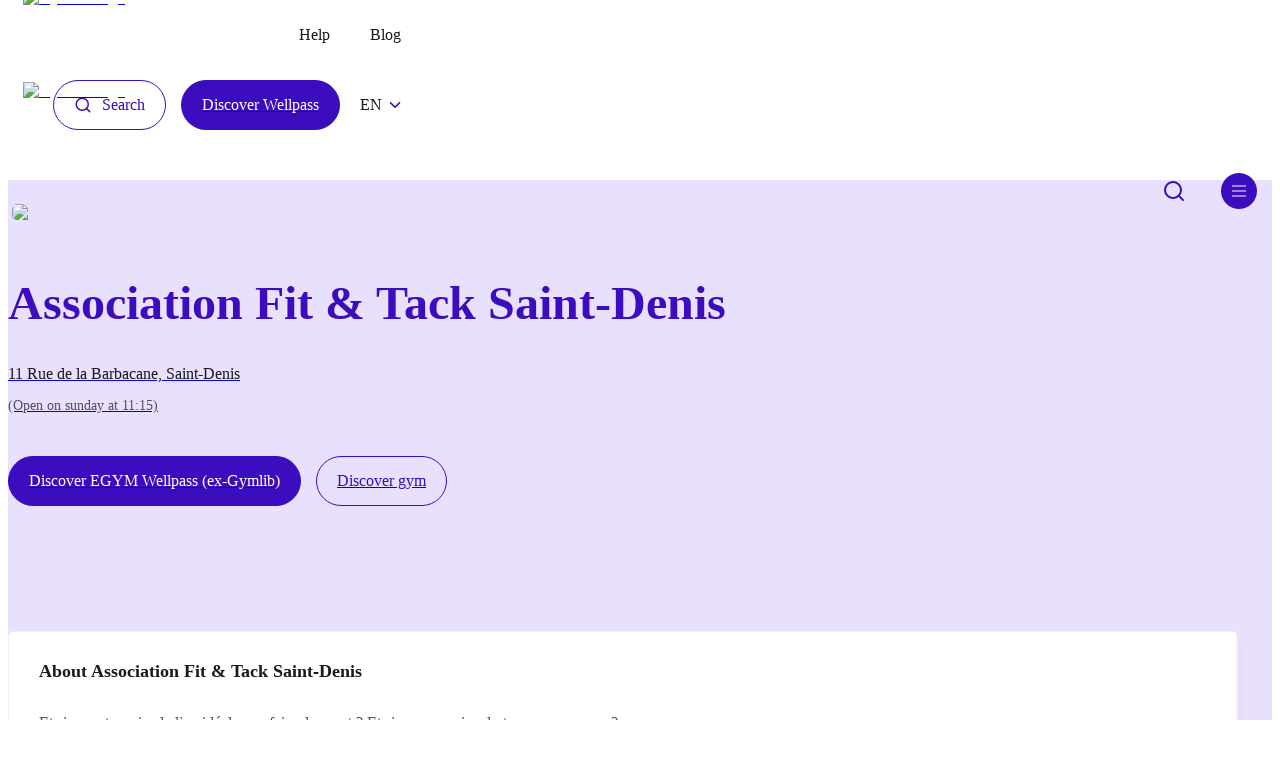

--- FILE ---
content_type: text/html; charset=utf-8
request_url: https://gymlib.com/en/gym/association-fit-and-tack-saint-denis
body_size: 21487
content:
<!DOCTYPE html><html lang="en"><head><meta charSet="utf-8"/><meta name="viewport" content="width=device-width"/><title>Association Fit &amp; Tack Saint-Denis</title><link rel="canonical" href="https://gymlib.com/en/gym/association-fit-and-tack-saint-denis"/><meta property="og:title" content="Association Fit &amp; Tack Saint-Denis"/><meta property="og:type" content="website"/><meta name="description" content="Le club est en accès illimité et vous permet ainsi une pratique quotidienne selon vos envies."/><meta property="og:description" content="Le club est en accès illimité et vous permet ainsi une pratique quotidienne selon vos envies."/><meta property="og:url" content="https://gymlib.com/en/gym/association-fit-and-tack-saint-denis"/><meta property="og:image" content="https://storage.googleapis.com/public-gymfinder-backend-images-prod-prod-co/gyms/ffd8ffdb-0043-0006-000a-9804aa70e739_s"/><script type="application/ld+json">{"@context":"https://schema.org","@type":"SportsActivityLocation","name":"Association Fit & Tack Saint-Denis","description":"Le club est en accès illimité et vous permet ainsi une pratique quotidienne selon vos envies.","image":"https://storage.googleapis.com/public-gymfinder-backend-images-prod-prod-co/gyms/ffd8ffdb-0043-0006-000a-9804aa70e739_s","openingHours":["Mo Closed","Tu 19:30-20:30","We Closed","Th 19:00-20:00","Fr-Sa Closed","Su 11:15-12:15"],"address":{"@type":"PostalAddress","addressLocality":"Saint-Denis","postalCode":"93200","streetAddress":"11 Rue de la Barbacane"},"geo":{"@type":"GeoCoordinates","latitude":48.93041080000001,"longitude":2.358828900000001}}</script><link rel="shortcut icon" href="/favicon.png"/><link rel="alternate" hrefLang="nl-be" href="https://gymlib.com/nl/gym/association-fit-and-tack-saint-denis"/><link rel="alternate" hrefLang="fr-fr" href="https://gymlib.com/fr/gym/association-fit-and-tack-saint-denis"/><link rel="preload" as="image" imageSrcSet="/_next/image?url=%2F_next%2Fstatic%2Fmedia%2Flogo.f619239a.png&amp;w=256&amp;q=75 1x, /_next/image?url=%2F_next%2Fstatic%2Fmedia%2Flogo.f619239a.png&amp;w=640&amp;q=75 2x" fetchpriority="high"/><meta name="next-head-count" content="15"/><link rel="preconnect" href="https://images.prismic.io"/><link rel="preconnect" href="https://gymlib.cdn.prismic.io"/><link rel="preconnect" href="https://static.gymlib.com"/><link rel="preload" href="/fonts/GT-Haptik-Regular.otf" as="font" crossorigin=""/><link rel="preload" href="/fonts/GT-Haptik-Bold.otf" as="font" crossorigin=""/><link rel="preload" href="/fonts/GT-Haptik-Black.otf" as="font" crossorigin=""/><link rel="preload" href="/fonts/GT-Haptik-Medium.otf" as="font" crossorigin=""/><link rel="preload" href="/fonts/GT-Haptik-Medium-Rotalic.otf" as="font" crossorigin=""/><link rel="preload" href="/fonts/Dida.otf" as="font" crossorigin=""/><meta property="og:site" content="https://gymlib.com"/><link rel="preload" href="/_next/static/css/7b96ac258930d9a8.css" as="style"/><link rel="stylesheet" href="/_next/static/css/7b96ac258930d9a8.css" data-n-g=""/><link rel="preload" href="/_next/static/css/440979f53bc54b6d.css" as="style"/><link rel="stylesheet" href="/_next/static/css/440979f53bc54b6d.css" data-n-p=""/><noscript data-n-css=""></noscript><script defer="" nomodule="" src="/_next/static/chunks/polyfills-c67a75d1b6f99dc8.js"></script><script defer="" src="/_next/static/chunks/8037.9c7ea4e37bed16e4.js"></script><script defer="" src="/_next/static/chunks/9725.37b91004b2bff001.js"></script><script src="/_next/static/chunks/webpack-56331c0b37d1e237.js" defer=""></script><script src="/_next/static/chunks/framework-24245a90afd1d198.js" defer=""></script><script src="/_next/static/chunks/main-964d63d2c48deedb.js" defer=""></script><script src="/_next/static/chunks/pages/_app-b23c68aa9560ed54.js" defer=""></script><script src="/_next/static/chunks/6761-06da217b95d94f92.js" defer=""></script><script src="/_next/static/chunks/5413-397d00face840363.js" defer=""></script><script src="/_next/static/chunks/9926-5160f5f2c6ea0e09.js" defer=""></script><script src="/_next/static/chunks/2761-17ad6def1926f64d.js" defer=""></script><script src="/_next/static/chunks/5360-415ddfeecfdc50ea.js" defer=""></script><script src="/_next/static/chunks/2348-894b9a231d2ff32c.js" defer=""></script><script src="/_next/static/chunks/7837-1fa4f80af391050c.js" defer=""></script><script src="/_next/static/chunks/888-08d9160555850c06.js" defer=""></script><script src="/_next/static/chunks/7695-52d2dc816566dbae.js" defer=""></script><script src="/_next/static/chunks/4205-487d22c333f062e4.js" defer=""></script><script src="/_next/static/chunks/5053-9205f651334a6db7.js" defer=""></script><script src="/_next/static/chunks/6509-414285bfcb724778.js" defer=""></script><script src="/_next/static/chunks/5757-53ba2bc781ba0cbc.js" defer=""></script><script src="/_next/static/chunks/1525-d651331dce281ffb.js" defer=""></script><script src="/_next/static/chunks/pages/gym/%5Bslug%5D-3c8bc88ce7ecfca7.js" defer=""></script><script src="/_next/static/_sxY4zfsSh6Al1r_0NWfF/_buildManifest.js" defer=""></script><script src="/_next/static/_sxY4zfsSh6Al1r_0NWfF/_ssgManifest.js" defer=""></script><style data-styled="" data-styled-version="6.1.2">.OodcW{display:flex;align-items:flex-start;justify-content:space-between;align-self:normal;}/*!sc*/
.kPpgzm{display:flex;align-items:center;justify-content:flex-start;align-self:normal;}/*!sc*/
.jDlQHD{display:flex;align-items:flex-start;justify-content:flex-start;align-self:normal;}/*!sc*/
.kWCdjl{display:flex;align-items:center;justify-content:flex-end;align-self:normal;}/*!sc*/
.bqOZkH{display:flex;align-items:flex-start;justify-content:flex-start;align-self:normal;flex-direction:column;}/*!sc*/
.hwIdUj{display:flex;align-items:center;justify-content:center;align-self:normal;}/*!sc*/
.oSrIZ{display:flex;justify-content:flex-start;align-self:normal;}/*!sc*/
.gPwCDT{display:flex;align-items:flex-end;justify-content:flex-end;align-self:normal;}/*!sc*/
.giBDOl{display:flex;align-self:normal;margin-bottom:0.625rem;}/*!sc*/
@media (min-width: 768px){.giBDOl{margin-bottom:1.875rem;}}/*!sc*/
.jRPAPN{display:flex;justify-content:flex-start;align-self:normal;flex-direction:column;padding-bottom:0;}/*!sc*/
@media (min-width: 768px){.jRPAPN{padding-bottom:2.8125rem;}}/*!sc*/
.fHyQeN{display:flex;justify-content:flex-start;align-self:normal;margin-bottom:0.9375rem;}/*!sc*/
@media (min-width: 768px){.fHyQeN{margin-bottom:0;}}/*!sc*/
.kAmtmG{display:flex;align-items:center;justify-content:flex-start;align-self:normal;padding-top:0.625rem;padding-bottom:0.625rem;}/*!sc*/
@media (min-width: 768px){.kAmtmG{padding-top:0.625rem;}}/*!sc*/
@media (min-width: 768px){.kAmtmG{padding-bottom:0.625rem;}}/*!sc*/
.fkuagV{display:flex;align-items:flex-end;justify-content:center;align-self:normal;flex-direction:column;}/*!sc*/
data-styled.g2[id="sc-gtcySc"]{content:"OodcW,kPpgzm,jDlQHD,kWCdjl,bqOZkH,hwIdUj,oSrIZ,gPwCDT,giBDOl,jRPAPN,fHyQeN,kAmtmG,fkuagV,"}/*!sc*/
.xXhNX{display:flex;justify-content:flex-start;align-items:flex-start;position:relative;}/*!sc*/
@media (min-width: 768px){.xXhNX{display:flex;}}/*!sc*/
@media (min-width: 992px){.xXhNX{display:flex;}}/*!sc*/
.jgAbzl{display:flex;justify-content:flex-start;align-items:flex-start;position:relative;}/*!sc*/
@media (min-width: 768px){.jgAbzl{padding-left:1.875rem;}}/*!sc*/
@media (min-width: 768px){.jgAbzl{display:flex;}}/*!sc*/
@media (min-width: 992px){.jgAbzl{display:flex;}}/*!sc*/
.IYAZa{display:flex;justify-content:flex-start;align-items:flex-start;position:relative;}/*!sc*/
@media (min-width: 768px){.IYAZa{padding-left:0.9375rem;}}/*!sc*/
@media (min-width: 768px){.IYAZa{display:flex;}}/*!sc*/
@media (min-width: 992px){.IYAZa{display:flex;}}/*!sc*/
.cIwAFM{display:flex;justify-content:flex-start;align-items:flex-start;position:relative;}/*!sc*/
@media (min-width: 768px){.cIwAFM{padding-left:1.25rem;}}/*!sc*/
@media (min-width: 768px){.cIwAFM{display:flex;}}/*!sc*/
@media (min-width: 992px){.cIwAFM{display:flex;}}/*!sc*/
.hatexW{display:flex;justify-content:flex-start;align-items:center;position:relative;}/*!sc*/
@media (min-width: 768px){.hatexW{display:flex;}}/*!sc*/
@media (min-width: 992px){.hatexW{display:flex;}}/*!sc*/
.zkign{display:flex;justify-content:flex-start;align-items:flex-start;position:relative;margin-right:0.4375rem;}/*!sc*/
@media (min-width: 768px){.zkign{display:flex;}}/*!sc*/
@media (min-width: 992px){.zkign{display:flex;}}/*!sc*/
.iMczZM{display:flex;justify-content:flex-start;align-items:flex-start;position:relative;margin-left:2.1875rem;}/*!sc*/
@media (min-width: 768px){.iMczZM{display:flex;}}/*!sc*/
@media (min-width: 992px){.iMczZM{display:flex;}}/*!sc*/
.hdKChf{display:flex;position:relative;flex:1;}/*!sc*/
@media (min-width: 768px){.hdKChf{display:flex;}}/*!sc*/
@media (min-width: 992px){.hdKChf{display:flex;}}/*!sc*/
.gTxMll{display:flex;flex-direction:xs:flex-direction:column;position:relative;flex-direction:column;}/*!sc*/
@media (min-width: 768px){.gTxMll{display:flex;}}/*!sc*/
@media (min-width: 992px){.gTxMll{display:flex;}}/*!sc*/
.jujSZr{display:flex;justify-content:center;align-items:center;position:relative;}/*!sc*/
@media (min-width: 768px){.jujSZr{display:flex;}}/*!sc*/
@media (min-width: 992px){.jujSZr{display:flex;}}/*!sc*/
.hUVNOi{display:flex;justify-content:flex-start;align-items:flex-start;position:relative;margin-bottom:2.5rem;}/*!sc*/
@media (min-width: 768px){.hUVNOi{display:flex;}}/*!sc*/
@media (min-width: 992px){.hUVNOi{display:flex;}}/*!sc*/
.cZhHrr{display:flex;flex-direction:xs:flex-direction:column;md:flex-direction:row;justify-content:flex-start;position:relative;flex-direction:column;}/*!sc*/
@media (min-width: 768px){.cZhHrr{flex-direction:row;}}/*!sc*/
@media (min-width: 768px){.cZhHrr{display:flex;}}/*!sc*/
@media (min-width: 992px){.cZhHrr{display:flex;}}/*!sc*/
.eMvMoC{display:flex;justify-content:flex-start;align-items:flex-start;position:relative;margin-bottom:0.9375rem;}/*!sc*/
@media (min-width: 768px){.eMvMoC{margin-bottom:0;}}/*!sc*/
@media (min-width: 768px){.eMvMoC{margin-right:0.9375rem;}}/*!sc*/
@media (min-width: 768px){.eMvMoC{display:flex;}}/*!sc*/
@media (min-width: 992px){.eMvMoC{display:flex;}}/*!sc*/
.dLNCLP{display:flex;justify-content:flex-end;align-items:flex-end;position:relative;}/*!sc*/
@media (min-width: 768px){.dLNCLP{display:flex;}}/*!sc*/
@media (min-width: 992px){.dLNCLP{display:flex;}}/*!sc*/
.kmFphn{display:flex;flex-direction:xs:flex-direction:column;md:flex-direction:row;justify-content:flex-start;position:relative;flex:1;flex-direction:column;}/*!sc*/
@media (min-width: 768px){.kmFphn{flex-direction:row;}}/*!sc*/
@media (min-width: 768px){.kmFphn{display:flex;}}/*!sc*/
@media (min-width: 992px){.kmFphn{display:flex;}}/*!sc*/
.cRtfYd{display:flex;flex-direction:xs:flex-direction:column;justify-content:flex-start;align-items:flex-start;position:relative;flex:1;flex-direction:column;}/*!sc*/
@media (min-width: 768px){.cRtfYd{display:flex;}}/*!sc*/
@media (min-width: 992px){.cRtfYd{display:flex;}}/*!sc*/
.PPUxL{display:flex;justify-content:flex-start;align-items:flex-start;position:relative;flex:1;}/*!sc*/
@media (min-width: 768px){.PPUxL{display:flex;}}/*!sc*/
@media (min-width: 992px){.PPUxL{display:flex;}}/*!sc*/
.jUCATd{display:flex;justify-content:flex-start;align-items:flex-start;position:relative;margin-bottom:0.9375rem;}/*!sc*/
@media (min-width: 768px){.jUCATd{display:flex;}}/*!sc*/
@media (min-width: 992px){.jUCATd{display:flex;}}/*!sc*/
.hZaWpB{display:flex;flex-direction:xs:flex-direction:column;justify-content:flex-start;align-items:flex-start;position:relative;flex-direction:column;}/*!sc*/
@media (min-width: 768px){.hZaWpB{display:flex;}}/*!sc*/
@media (min-width: 992px){.hZaWpB{display:flex;}}/*!sc*/
data-styled.g3[id="sc-dkXqGt"]{content:"xXhNX,jgAbzl,IYAZa,cIwAFM,hatexW,zkign,iMczZM,hdKChf,gTxMll,jujSZr,hUVNOi,cZhHrr,eMvMoC,dLNCLP,kmFphn,cRtfYd,PPUxL,jUCATd,hZaWpB,"}/*!sc*/
.cdTqtJ{display:flex;flex-direction:column;height:100%;}/*!sc*/
@media (min-width: 1200px){.cdTqtJ{padding:0 0;max-width:1230px;}}/*!sc*/
data-styled.g4[id="sc-hKVqoC"]{content:"cdTqtJ,"}/*!sc*/
.fjzErd{width:100%;}/*!sc*/
data-styled.g5[id="sc-eCQicT"]{content:"fjzErd,"}/*!sc*/
.koZgVa{display:inline-flex;padding:0;background-color:transparent;border:none;transition:all 0.2s ease;will-change:transform;}/*!sc*/
.koZgVa:hover{opacity:0.8;}/*!sc*/
data-styled.g6[id="sc-jSpqns"]{content:"koZgVa,"}/*!sc*/
.bkvRZG{transform:rotate(0deg);transition:transform 0.3s ease;}/*!sc*/
data-styled.g7[id="sc-gKkibJ"]{content:"bkvRZG,"}/*!sc*/
.ecbA-dB{margin:0;font-family:'GT Haptik';color:inherit;font-size:1rem;line-height:1.4375rem;font-weight:500;text-transform:none;white-space:normal;text-align:start;-webkit-font-smoothing:antialised;white-space:pre-wrap;}/*!sc*/
@media (min-width: 768px){.ecbA-dB{font-size:1rem;line-height:1.4375rem;}}/*!sc*/
.foQwWf{margin:0;font-family:'GT Haptik';color:#1B1B1D;font-size:1rem;line-height:1.4375rem;font-weight:400;text-transform:none;white-space:normal;text-align:start;-webkit-font-smoothing:antialised;white-space:pre-wrap;}/*!sc*/
@media (min-width: 768px){.foQwWf{font-size:1rem;line-height:1.4375rem;}}/*!sc*/
.jjnYmY{margin:0;font-family:'GT Haptik';color:#FFFFFF;font-size:1rem;line-height:1.3125rem;font-weight:500;text-transform:none;white-space:normal;text-align:start;margin-bottom:0.25rem;-webkit-font-smoothing:antialised;white-space:pre-wrap;}/*!sc*/
@media (min-width: 768px){.jjnYmY{font-size:1.125rem;line-height:1.1875rem;}}/*!sc*/
.eNFqrC{margin:0;font-family:'GT Haptik';color:#FFFFFF;font-size:0.75rem;line-height:0.8125rem;font-weight:400;text-transform:none;white-space:normal;text-align:start;-webkit-font-smoothing:antialised;white-space:pre-wrap;}/*!sc*/
@media (min-width: 768px){.eNFqrC{font-size:0.75rem;line-height:0.8125rem;}}/*!sc*/
.jPmEiZ{margin:0;font-family:'GT Haptik';color:#FFFFFF;font-size:1.875rem;line-height:2.175rem;font-weight:700;text-transform:none;white-space:normal;text-align:start;-webkit-font-smoothing:antialised;white-space:pre-wrap;}/*!sc*/
@media (min-width: 768px){.jPmEiZ{font-size:1.875rem;line-height:2.175rem;}}/*!sc*/
.jVdmXs{margin:0;font-family:'GT Haptik';color:#1B1B1D;font-size:1.5rem;line-height:1.9375rem;font-weight:700;text-transform:none;white-space:normal;text-align:start;-webkit-font-smoothing:antialised;white-space:pre-wrap;}/*!sc*/
@media (min-width: 768px){.jVdmXs{font-size:1.5rem;line-height:1.9375rem;}}/*!sc*/
.deNnxE{margin:0;font-family:'GT Haptik';color:#3C0CBF;font-size:3rem;line-height:3.625rem;font-weight:900;text-transform:none;white-space:normal;text-align:start;margin-top:3.125rem;margin-bottom:0.9375rem;-webkit-font-smoothing:antialised;white-space:pre-wrap;}/*!sc*/
@media (min-width: 768px){.deNnxE{margin-bottom:1.875rem;}}/*!sc*/
@media (min-width: 768px){.deNnxE{font-size:3rem;line-height:3.625rem;}}/*!sc*/
.clNRKw{margin:0;font-family:'GT Haptik';color:#1B1B1D;font-size:1rem;line-height:1.4375rem;font-weight:400;text-transform:none;white-space:normal;text-align:start;margin-bottom:0.625rem;-webkit-font-smoothing:antialised;white-space:pre-wrap;}/*!sc*/
@media (min-width: 768px){.clNRKw{font-size:1rem;line-height:1.4375rem;}}/*!sc*/
.kIMZXA{margin:0;font-family:'GT Haptik';color:#525268;font-size:0.875rem;line-height:1.3125rem;font-weight:400;text-transform:none;white-space:normal;text-align:start;-webkit-font-smoothing:antialised;white-space:pre-wrap;}/*!sc*/
@media (min-width: 768px){.kIMZXA{font-size:0.875rem;line-height:1.3125rem;}}/*!sc*/
.hZKoag{margin:0;font-family:'GT Haptik';color:#1B1B1D;font-size:1.125rem;line-height:1.1875rem;font-weight:700;text-transform:none;white-space:normal;text-align:start;-webkit-font-smoothing:antialised;white-space:pre-wrap;}/*!sc*/
@media (min-width: 768px){.hZKoag{font-size:1.125rem;line-height:1.1875rem;}}/*!sc*/
.gHcSCM{margin:0;font-family:'GT Haptik';color:#1B1B1D;font-size:1.125rem;line-height:32px;font-weight:400;text-transform:none;white-space:normal;text-align:start;margin-bottom:0.625rem;-webkit-font-smoothing:antialised;white-space:pre-wrap;}/*!sc*/
@media (min-width: 768px){.gHcSCM{font-size:1.125rem;line-height:32px;}}/*!sc*/
.ljVodB{margin:0;font-family:'GT Haptik';color:#3C0CBF;font-size:1rem;line-height:1.4375rem;font-weight:400;text-transform:none;white-space:normal;text-align:start;-webkit-font-smoothing:antialised;white-space:pre-wrap;}/*!sc*/
@media (min-width: 768px){.ljVodB{font-size:1rem;line-height:1.4375rem;}}/*!sc*/
.ifQwgg{margin:0;font-family:'GT Haptik';color:#525268;font-size:1rem;line-height:1.4375rem;font-weight:400;text-transform:none;white-space:normal;text-align:start;-webkit-font-smoothing:antialised;white-space:pre-wrap;}/*!sc*/
@media (min-width: 768px){.ifQwgg{font-size:1rem;line-height:1.4375rem;}}/*!sc*/
.sODlj{margin:0;font-family:'GT Haptik';color:#1B1B1D;font-size:1.5rem;line-height:31px;font-weight:700;text-transform:none;white-space:normal;text-align:start;margin-bottom:0.625rem;-webkit-font-smoothing:antialised;white-space:pre-wrap;}/*!sc*/
@media (min-width: 768px){.sODlj{font-size:1.5rem;line-height:31px;}}/*!sc*/
.ehxlDL{margin:0;font-family:'GT Haptik';color:#525268;font-size:1rem;line-height:32px;font-weight:400;text-transform:none;white-space:normal;text-align:start;margin-bottom:0.3125rem;-webkit-font-smoothing:antialised;white-space:pre-wrap;}/*!sc*/
@media (min-width: 768px){.ehxlDL{font-size:1rem;line-height:32px;}}/*!sc*/
.cfPIkS{margin:0;font-family:'GT Haptik';color:#525268;font-size:1rem;line-height:32px;font-weight:400;text-transform:none;white-space:normal;text-align:start;margin-bottom:0.9375rem;-webkit-font-smoothing:antialised;white-space:pre-wrap;}/*!sc*/
@media (min-width: 768px){.cfPIkS{font-size:1rem;line-height:32px;}}/*!sc*/
data-styled.g8[id="sc-iCEzBS"]{content:"ecbA-dB,foQwWf,jjnYmY,eNFqrC,jPmEiZ,jVdmXs,deNnxE,clNRKw,kIMZXA,hZKoag,gHcSCM,ljVodB,ifQwgg,sODlj,ehxlDL,cfPIkS,"}/*!sc*/
.ljJqLz{cursor:pointer;}/*!sc*/
data-styled.g9[id="sc-fuzrqj"]{content:"ljJqLz,"}/*!sc*/
.jwbNkE{border:none;background-color:transparent;padding:0;}/*!sc*/
data-styled.g12[id="sc-kEbfcl"]{content:"jwbNkE,"}/*!sc*/
.fGNvBy{display:flex;cursor:pointer;}/*!sc*/
data-styled.g15[id="sc-dYlKe"]{content:"fGNvBy,"}/*!sc*/
.fcbIyT{justify-content:space-between;align-items:flex-start;overflow-x:none;}/*!sc*/
.uBswC{justify-content:flex-start;align-items:flex-start;overflow-x:none;}/*!sc*/
.kJSCpi{justify-content:flex-start;align-items:flex-start;overflow-x:none;margin-top:1.875rem;margin-bottom:1.875rem;}/*!sc*/
@media (min-width: 768px){.kJSCpi{margin-top:5rem;}}/*!sc*/
@media (min-width: 768px){.kJSCpi{margin-bottom:5rem;}}/*!sc*/
.guoraA{justify-content:flex-start;align-items:flex-start;overflow-x:none;margin-top:3.125rem;}/*!sc*/
@media (min-width: 768px){.guoraA{margin-top:5rem;}}/*!sc*/
.eAxJSE{justify-content:flex-start;align-items:flex-start;overflow-x:none;margin-bottom:0.9375rem;}/*!sc*/
.jfOmPz{justify-content:flex-start;align-items:flex-start;overflow-x:none;margin-bottom:1.875rem;}/*!sc*/
.ksYqzY{justify-content:flex-start;align-items:flex-start;overflow-x:none;margin-top:6.25rem;margin-bottom:1.5625rem;}/*!sc*/
@media (min-width: 768px){.ksYqzY{margin-top:6.25rem;}}/*!sc*/
@media (min-width: 768px){.ksYqzY{margin-bottom:2.5rem;}}/*!sc*/
.hWqUuK{justify-content:flex-start;align-items:flex-start;overflow-x:none;margin-bottom:1.875rem;}/*!sc*/
@media (min-width: 768px){.hWqUuK{margin-bottom:1.875rem;}}/*!sc*/
.daTepU{justify-content:flex-start;align-items:flex-start;overflow-x:none;margin-bottom:1.875rem;}/*!sc*/
@media (min-width: 768px){.daTepU{margin-bottom:3.125rem;}}/*!sc*/
.joHmqa{justify-content:flex-start;align-items:flex-start;overflow-x:none;margin-bottom:3.125rem;}/*!sc*/
@media (min-width: 768px){.joHmqa{margin-bottom:6.25rem;}}/*!sc*/
.ofVqA{justify-content:flex-start;align-items:flex-start;overflow-x:none;margin-bottom:3.125rem;}/*!sc*/
@media (min-width: 768px){.ofVqA{margin-bottom:5rem;}}/*!sc*/
data-styled.g16[id="sc-bqqOah"]{content:"fcbIyT,uBswC,kJSCpi,guoraA,eAxJSE,jfOmPz,ksYqzY,hWqUuK,daTepU,joHmqa,ofVqA,"}/*!sc*/
.jjZUX{max-height:300px;overflow:hidden;transition:max-height 0.4s ease;display:flex;flex-wrap:wrap;}/*!sc*/
data-styled.g19[id="sc-folRSO"]{content:"jjZUX,"}/*!sc*/
.gBQevH{padding:5px 10px;color:#525268;border:1px solid #e8e0fc;border-radius:5px;margin-right:10px;margin-bottom:10px;transition:all 0.2s ease;}/*!sc*/
.gBQevH:hover{border-color:#3C0CBF;}/*!sc*/
data-styled.g20[id="sc-fFCXec"]{content:"gBQevH,"}/*!sc*/
.fjkISL{border:0;border-radius:5rem;cursor:pointer;display:inline-flex;align-items:center;padding:0.9375rem 1.25rem;position:relative;background-color:transparent;overflow:hidden;transition:background-color 0.5s ease;height:100%;}/*!sc*/
.fjkISL .icon{transition:transform 0.5s ease;margin-right:0.625rem;}/*!sc*/
.fjkISL:hover{background-color:transparent;box-shadow:none;}/*!sc*/
.fjkISL:hover .icon{transform:rotate(-7deg);}/*!sc*/
.fjkISL:hover::after{width:0;}/*!sc*/
.fjkISL::after{content:'';position:absolute;bottom:0.875rem;z-index:-5;left:0.9375rem;width:calc(100% - 2 * 0.9375rem);height:0.625rem;background-color:#F7F7DA;transition:width 0.5s ease;}/*!sc*/
.yzSOD{border:0;border-radius:5rem;cursor:pointer;display:inline-flex;align-items:center;padding:0.9375rem 1.25rem;position:relative;background-color:transparent;overflow:hidden;transition:background-color 0.5s ease;height:100%;}/*!sc*/
.yzSOD .icon{transition:transform 0.5s ease;margin-right:0.625rem;}/*!sc*/
.yzSOD:hover{background-color:transparent;box-shadow:none;}/*!sc*/
.yzSOD:hover .icon{transform:rotate(-7deg);}/*!sc*/
.yzSOD:hover::after{width:0;}/*!sc*/
.yzSOD::after{content:'';position:absolute;bottom:0.875rem;z-index:-5;left:0.9375rem;width:calc(100% - 2 * 0.9375rem);height:0.625rem;background-color:#E8E0FC;transition:width 0.5s ease;}/*!sc*/
data-styled.g21[id="sc-bjLrTV"]{content:"fjkISL,yzSOD,"}/*!sc*/
.ooAtb{position:relative;z-index:2;font-size:16px;color:#1B1B1D;font-weight:500;line-height:1;font-family:'GT Haptik';transition:translateY(0);transition:transform 0.5s ease;}/*!sc*/
.ooAtb::after{content:'Show more';position:absolute;display:none;top:50%;left:0px;transform:translateY(50px);transition:transform 0.5s ease;font-weight:500;}/*!sc*/
@media (min-width: 768px){.ooAtb::after{display:block;}}/*!sc*/
.JwxkM{position:relative;z-index:2;font-size:16px;color:#1B1B1D;font-weight:500;line-height:1;font-family:'GT Haptik';transition:translateY(0);transition:transform 0.5s ease;}/*!sc*/
.JwxkM::after{content:'View a route';position:absolute;display:none;top:50%;left:0px;transform:translateY(50px);transition:transform 0.5s ease;font-weight:500;}/*!sc*/
@media (min-width: 768px){.JwxkM::after{display:block;}}/*!sc*/
data-styled.g22[id="sc-ieCPsO"]{content:"ooAtb,JwxkM,"}/*!sc*/
.cfSiIk{gap:6px;align-items:center;justify-content:flex-start;}/*!sc*/
data-styled.g25[id="sc-dlwKqN"]{content:"cfSiIk,"}/*!sc*/
.Uqgms{border:1px solid #3C0CBF;border-radius:5rem;cursor:pointer;display:inline-flex;align-items:center;padding:0.9375rem 1.25rem;position:relative;color:#3C0CBF;background-color:transparent;overflow:hidden;transition:all 0.5s ease;}/*!sc*/
.Uqgms .label{color:#3C0CBF;}/*!sc*/
.Uqgms .icon{margin-right:0.625rem;color:#3C0CBF;}/*!sc*/
.Uqgms .iconRight{margin-left:0.625rem;color:#3C0CBF;}/*!sc*/
.Uqgms:hover{background-color:#3C0CBF;border-color:#3C0CBF;}/*!sc*/
.Uqgms:hover .label,.Uqgms:hover .icon{transition:all 0.5s ease;color:white;}/*!sc*/
.Uqgms:hover::after{content:"Search";position:absolute;display:none;top:15px;left:20px;transform:translateY(50px);transition:transform 0.5s ease;font-weight:500;font-size:16px;line-height:18px;}/*!sc*/
@media (min-width: 768px){.Uqgms:hover::after{display:block;}}/*!sc*/
.eHopQh{border:1px solid #3C0CBF;border-radius:5rem;cursor:pointer;display:inline-flex;align-items:center;padding:0.9375rem 1.25rem;position:relative;color:white;background-color:#3C0CBF;overflow:hidden;transition:all 0.5s ease;}/*!sc*/
.eHopQh .label{color:white;}/*!sc*/
.eHopQh .icon{margin-right:0.625rem;color:white;}/*!sc*/
.eHopQh .iconRight{margin-left:0.625rem;color:white;}/*!sc*/
.eHopQh:hover{background-color:#440ed7;border-color:#3C0CBF;}/*!sc*/
.eHopQh:hover .label,.eHopQh:hover .icon{transition:all 0.5s ease;color:white;}/*!sc*/
.eHopQh:hover::after{content:"Discover Wellpass";position:absolute;display:none;top:15px;left:20px;transform:translateY(50px);transition:transform 0.5s ease;font-weight:500;font-size:16px;line-height:18px;}/*!sc*/
@media (min-width: 768px){.eHopQh:hover::after{display:block;}}/*!sc*/
.gcMtcW{border:1px solid #3C0CBF;border-radius:5rem;cursor:pointer;display:inline-flex;align-items:center;padding:0.9375rem 1.25rem;position:relative;color:#FFFFFF;background-color:#3C0CBF;overflow:hidden;transition:all 0.5s ease;}/*!sc*/
.gcMtcW .label{color:#FFFFFF;}/*!sc*/
.gcMtcW .icon{margin-right:0.625rem;color:#FFFFFF;}/*!sc*/
.gcMtcW .iconRight{margin-left:0.625rem;color:#FFFFFF;}/*!sc*/
.gcMtcW:hover{background-color:#440ed7;border-color:#3C0CBF;}/*!sc*/
.gcMtcW:hover .label,.gcMtcW:hover .icon{transition:all 0.5s ease;color:#FFFFFF;}/*!sc*/
.gcMtcW:hover::after{content:"Discover EGYM Wellpass (ex-Gymlib)";position:absolute;display:none;top:15px;left:20px;transform:translateY(50px);transition:transform 0.5s ease;font-weight:500;font-size:16px;line-height:18px;}/*!sc*/
@media (min-width: 768px){.gcMtcW:hover::after{display:block;}}/*!sc*/
.dbXDbk{border:1px solid #3C0CBF;border-radius:5rem;cursor:pointer;display:inline-flex;align-items:center;padding:0.9375rem 1.25rem;position:relative;color:#3C0CBF;background-color:transparent;overflow:hidden;transition:all 0.5s ease;}/*!sc*/
.dbXDbk .label{color:#3C0CBF;}/*!sc*/
.dbXDbk .icon{margin-right:0.625rem;color:#3C0CBF;}/*!sc*/
.dbXDbk .iconRight{margin-left:0.625rem;color:#3C0CBF;}/*!sc*/
.dbXDbk:hover{background-color:#440ed7;border-color:#3C0CBF;}/*!sc*/
.dbXDbk:hover .label,.dbXDbk:hover .icon{transition:all 0.5s ease;color:#3C0CBF;}/*!sc*/
.dbXDbk:hover::after{content:"Discover gym";position:absolute;display:none;top:15px;left:20px;transform:translateY(50px);transition:transform 0.5s ease;font-weight:500;font-size:16px;line-height:18px;}/*!sc*/
@media (min-width: 768px){.dbXDbk:hover::after{display:block;}}/*!sc*/
.kMrhMP{border:1px solid #3C0CBF;border-radius:5rem;cursor:pointer;display:inline-flex;align-items:center;padding:0.9375rem 1.25rem;position:relative;color:#3C0CBF;background-color:transparent;overflow:hidden;transition:all 0.5s ease;}/*!sc*/
.kMrhMP .label{color:#3C0CBF;}/*!sc*/
.kMrhMP .icon{margin-right:0.625rem;color:#3C0CBF;}/*!sc*/
.kMrhMP .iconRight{margin-left:0.625rem;color:#3C0CBF;}/*!sc*/
.kMrhMP:hover{background-color:#440ed7;border-color:#3C0CBF;}/*!sc*/
.kMrhMP:hover .label,.kMrhMP:hover .icon{transition:all 0.5s ease;color:#3C0CBF;}/*!sc*/
.kMrhMP:hover::after{content:"Explore our gym partners";position:absolute;display:none;top:15px;left:20px;transform:translateY(50px);transition:transform 0.5s ease;font-weight:500;font-size:16px;line-height:18px;}/*!sc*/
@media (min-width: 768px){.kMrhMP:hover::after{display:block;}}/*!sc*/
data-styled.g26[id="sc-kgohPG"]{content:"Uqgms,eHopQh,gcMtcW,dbXDbk,kMrhMP,"}/*!sc*/
.fTWFrY{font-size:16px;line-height:18px;text-align:center;}/*!sc*/
data-styled.g27[id="sc-fKwCFz"]{content:"fTWFrY,"}/*!sc*/
.hnaTgT{width:fit-content;background-color:transparent;padding:0;border-radius:0;gap:5px;}/*!sc*/
data-styled.g28[id="sc-bCgmkI"]{content:"hnaTgT,"}/*!sc*/
.eRptto{padding-left:0;margin-bottom:2.5rem;text-decoration:none;color:#1B1B1D;cursor:pointer;}/*!sc*/
.eRptto:hover{text-decoration:none;color:#3C0CBF;}/*!sc*/
@media (min-width: 1200px){.eRptto{padding-left:2.5rem;margin-bottom:0;}}/*!sc*/
data-styled.g29[id="sc-ivKqzx"]{content:"eRptto,"}/*!sc*/
.kKuAeV{position:relative;display:flex;align-items:center;height:6.375rem;padding:0 0.9375rem;background-color:transparent;background-color:transparent;z-index:5;}/*!sc*/
data-styled.g34[id="sc-ezjhpl"]{content:"kKuAeV,"}/*!sc*/
.gtMpA-D{width:100%;}/*!sc*/
data-styled.g35[id="sc-bYgGEU"]{content:"gtMpA-D,"}/*!sc*/
.gplmkT{min-width:20px;max-width:40px;}/*!sc*/
data-styled.g36[id="sc-kLEcEn"]{content:"gplmkT,"}/*!sc*/
.bRWjri{padding:1.25rem 0;background-color:#3C0CBF;}/*!sc*/
data-styled.g39[id="sc-hiumNE"]{content:"bRWjri,"}/*!sc*/
.dAXQTW{display:flex;align-items:center;justify-content:center;width:2.5rem;height:2.5rem;background-color:#FFFFFF;border-radius:50%;}/*!sc*/
data-styled.g40[id="sc-gXvOAC"]{content:"dAXQTW,"}/*!sc*/
.ksMNCN{display:flex;flex-direction:column;width:100%;overflow:hidden;min-width:200px;padding:0;}/*!sc*/
data-styled.g46[id="sc-iBjLpg"]{content:"ksMNCN,"}/*!sc*/
.lkuryb{border-radius:5px;overflow:hidden;position:relative;height:152px;}/*!sc*/
data-styled.g47[id="sc-efsgeZ"]{content:"lkuryb,"}/*!sc*/
.kiMbyW{padding:15px 0 0;width:100%;}/*!sc*/
data-styled.g48[id="sc-cTZdHi"]{content:"kiMbyW,"}/*!sc*/
.jIGMWL{margin:0 0.4375rem;}/*!sc*/
data-styled.g49[id="sc-jNDhVX"]{content:"jIGMWL,"}/*!sc*/
.dBllVJ{margin:0 0.625rem 0 0;color:#1B1B1D;font-family:GT Haptik,Arial;font-size:18px;font-style:normal;font-weight:400;line-height:20px;text-transform:capitalize;overflow:hidden;max-height:62px;margin-bottom:0.3125rem;}/*!sc*/
data-styled.g50[id="sc-dPqGoT"]{content:"dBllVJ,"}/*!sc*/
@keyframes rotate{0%{transform:rotate(0deg);}100%{transform:rotate(-3deg);}}/*!sc*/
.jzFXyy .heading-1-class,.jzFXyy .common-text-class,.jzFXyy .paragraph-class{margin-bottom:0.75rem;font-size:30px;line-height:105%;font-family:GT Haptik,Arial;color:#3C0CBF;font-weight:700;text-align:left;}/*!sc*/
@media (min-width: 768px){.jzFXyy .heading-1-class,.jzFXyy .common-text-class,.jzFXyy .paragraph-class{px`:"30px";}}/*!sc*/
.jzFXyy .hyperlink-class{color:#3C0CBF;text-decoration:underline;}/*!sc*/
.jzFXyy .hyperlink-class:hover{color:#3C0CBF;}/*!sc*/
.jzFXyy .strong-class{display:inline-block;font-weight:700;color:#3C0CBF;background-color:#F7F7DA;animation:1s ease 0.5s 1 rotate;animation-fill-mode:forwards;padding:0.3125rem 0.625rem;position:relative;z-index:-1;}/*!sc*/
data-styled.g51[id="sc-bBzKIC"]{content:"jzFXyy,"}/*!sc*/
.bonTHy{overflow:unset;width:100%;}/*!sc*/
data-styled.g52[id="sc-cNSmYF"]{content:"bonTHy,"}/*!sc*/
.bSOLVI{width:100%;}/*!sc*/
data-styled.g321[id="sc-fbgOKG"]{content:"bSOLVI,"}/*!sc*/
.hwvESu{border-top:solid #C1C1C3 1px;}/*!sc*/
.hwvESu:last-child{border-bottom:solid #C1C1C3 1px;}/*!sc*/
data-styled.g322[id="sc-hRvmIR"]{content:"hwvESu,"}/*!sc*/
.ePPuu{margin:0;font-family:GT Haptik,Arial;font-size:14px;line-height:32px;font-weight:400;}/*!sc*/
@media (min-width: 768px){.ePPuu{font-size:16px;}}/*!sc*/
data-styled.g323[id="sc-hCVAiY"]{content:"ePPuu,"}/*!sc*/
.bycDeG{margin:0;font-family:GT Haptik,Arial;font-size:14px;line-height:32px;font-weight:400;}/*!sc*/
@media (min-width: 768px){.bycDeG{font-size:16px;}}/*!sc*/
data-styled.g324[id="sc-eEDNBP"]{content:"bycDeG,"}/*!sc*/
.eZdnun{background-color:#F7F7DA;border-radius:8px;overflow:hidden;}/*!sc*/
data-styled.g325[id="sc-eqebbW"]{content:"eZdnun,"}/*!sc*/
.YZfZz{padding:30px 30px 30px;order:2;}/*!sc*/
@media (min-width: 768px){.YZfZz{order:1;padding:30px 30px 40px;}}/*!sc*/
data-styled.g326[id="sc-hgszah"]{content:"YZfZz,"}/*!sc*/
.jIKMJn{order:0;}/*!sc*/
@media (min-width: 768px){.jIKMJn{order:2;}}/*!sc*/
data-styled.g327[id="sc-gRSMAo"]{content:"jIKMJn,"}/*!sc*/
.etDvHv{padding:0;border-radius:0;}/*!sc*/
.etDvHv::after{left:0;width:100%;z-index:1;bottom:0;}/*!sc*/
data-styled.g328[id="sc-gLMcCj"]{content:"etDvHv,"}/*!sc*/
.wccjn{width:100%;overflow:unset;}/*!sc*/
data-styled.g329[id="sc-gxmqcq"]{content:"wccjn,"}/*!sc*/
.iaozaL{background:#ffffff;border:1px solid #e8e0fc;border-radius:5px;padding:15px;width:100%;margin-right:10px;margin-bottom:10px;}/*!sc*/
.iaozaL:nth-child(4n){margin-right:0;}/*!sc*/
data-styled.g330[id="sc-cOEaAi"]{content:"iaozaL,"}/*!sc*/
.cQJWID{overflow:unset;width:100%;}/*!sc*/
data-styled.g331[id="sc-iLSzKr"]{content:"cQJWID,"}/*!sc*/
.hjRqRU{margin-bottom:10px;}/*!sc*/
data-styled.g333[id="sc-lxgNN"]{content:"hjRqRU,"}/*!sc*/
.hwnhJX{width:100%;}/*!sc*/
data-styled.g334[id="sc-cdBmRy"]{content:"hwnhJX,"}/*!sc*/
.dsGqVY{margin-left:0;padding-left:0;padding-right:0;}/*!sc*/
.dsGqVY::after{left:0;width:100%;}/*!sc*/
data-styled.g357[id="sc-lneCvT"]{content:"dsGqVY,"}/*!sc*/
.iNceYH{transition:all 0.4s ease;}/*!sc*/
@media (min-width: 768px){.iNceYH{font-size:20px;line-height:31.5px;}}/*!sc*/
data-styled.g358[id="sc-lpvIyE"]{content:"iNceYH,"}/*!sc*/
.ckwtwO{overflow:hidden;font-size:16px;line-height:142.5%;color:#525268;}/*!sc*/
data-styled.g359[id="sc-fXoyjR"]{content:"ckwtwO,"}/*!sc*/
.ioxoNS{height:50px;}/*!sc*/
data-styled.g360[id="sc-hrrTHr"]{content:"ioxoNS,"}/*!sc*/
.fByGwp{position:fixed;top:0;left:0;right:0;bottom:0;z-index:100;background-color:#FFFFFF;pointer-events:none;overflow-y:auto;overflow-x:hidden;}/*!sc*/
data-styled.g361[id="sc-hcShhy"]{content:"fByGwp,"}/*!sc*/
.ilWGcY{position:fixed;top:35px;z-index:101;}/*!sc*/
@media (min-width: 768px){.ilWGcY{top:80px;}}/*!sc*/
data-styled.g363[id="sc-jEGSFQ"]{content:"ilWGcY,"}/*!sc*/
.jaXddP{width:75%;}/*!sc*/
data-styled.g364[id="sc-cCSveX"]{content:"jaXddP,"}/*!sc*/
.jrUrbz{width:25%;}/*!sc*/
data-styled.g365[id="sc-cosIFe"]{content:"jrUrbz,"}/*!sc*/
.jYxyVt{margin:4px;border-radius:5px;overflow:hidden;cursor:pointer;width:100%;height:100%;}/*!sc*/
@media (min-width: 768px){.jYxyVt{height:auto;}}/*!sc*/
data-styled.g366[id="sc-feHgDp"]{content:"jYxyVt,"}/*!sc*/
.gjbJGE{overflow:hidden;aspect-ratio:1/1;cursor:pointer;transition:all 0.1s linear;}/*!sc*/
.gjbJGE:hover{opacity:0.8;}/*!sc*/
data-styled.g367[id="sc-eQhudw"]{content:"gjbJGE,"}/*!sc*/
.bgnAuG{background:linear-gradient(0deg, rgba(0, 0, 0, 0.75), rgba(0, 0, 0, 0.75));border-radius:5px;position:absolute;top:0;left:0;right:0;bottom:0;transition:opacity 0.1s linear;}/*!sc*/
.bgnAuG:hover{opacity:0.8;}/*!sc*/
data-styled.g368[id="sc-iNxuZb"]{content:"bgnAuG,"}/*!sc*/
.jTLOeW{position:relative;margin-top:-132px;padding-top:152px;padding-bottom:20px;background-color:#E8E0FC;}/*!sc*/
@media (min-width: 992px){.jTLOeW::after{content:'';position:absolute;height:84px;right:0;bottom:0;left:0;background-color:#FFFFFF;}}/*!sc*/
data-styled.g370[id="sc-eQpsXa"]{content:"jTLOeW,"}/*!sc*/
.VHFZM{position:relative;border:1px solid #f1f1f3;background:#ffffff;box-shadow:0px 6px 13px rgba(0, 0, 0, 0.03);border-radius:6px;z-index:1;}/*!sc*/
data-styled.g371[id="sc-kNDShj"]{content:"VHFZM,"}/*!sc*/
.bmxa-DP{padding:30px;}/*!sc*/
.bmxa-DP:first-child{border-bottom:1px solid #f1f1f3;}/*!sc*/
@media (min-width: 768px){.bmxa-DP:first-child{border-right:1px solid #f1f1f3;}}/*!sc*/
data-styled.g372[id="sc-hFpJzs"]{content:"bmxa-DP,"}/*!sc*/
.dgRtti{position:relative;}/*!sc*/
data-styled.g374[id="sc-bPUuG"]{content:"dgRtti,"}/*!sc*/
.bniPdH{width:100%;}/*!sc*/
@media (min-width: 768px){.bniPdH{width:auto;}}/*!sc*/
data-styled.g375[id="sc-fZetEP"]{content:"bniPdH,"}/*!sc*/
@media (max-width: calc(1200px - 1px)){.iPfZoK{display:none;}}/*!sc*/
data-styled.g430[id="sc-fHUnBR"]{content:"iPfZoK,"}/*!sc*/
.iphjNQ{position:fixed;top:0;width:100%;z-index:6;top:-130px;background-color:#FFFFFF;transition:top 0.5s ease;}/*!sc*/
data-styled.g431[id="sc-bPNDTI"]{content:"iphjNQ,"}/*!sc*/
.flqWzd{padding:0px;border-radius:5em;background:#3C0CBF;width:36px;height:36px;align-items:center;justify-content:center;display:flex;border:none;}/*!sc*/
data-styled.g442[id="sc-cSXeKI"]{content:"flqWzd,"}/*!sc*/
.dazcYF{position:relative;display:flex;align-items:center;height:4.375rem;padding:0 0.9375rem;z-index:5;}/*!sc*/
data-styled.g448[id="sc-cAQBC"]{content:"dazcYF,"}/*!sc*/
.fEsgbG{width:100vw;}/*!sc*/
data-styled.g452[id="sc-jMBiZx"]{content:"fEsgbG,"}/*!sc*/
.dKxRCG{display:flex;flex-direction:column;min-height:100vh;overflow:hidden;}/*!sc*/
data-styled.g460[id="sc-fgXCsk"]{content:"dKxRCG,"}/*!sc*/
</style></head><div id="__next"><div class="sc-fHUnBR iPfZoK"><header class="sc-ezjhpl kKuAeV"><div direction="[object Object]" align="flex-start" justify="flex-start" position="relative" paddingTop="[object Object]" paddingBottom="[object Object]" paddingRight="[object Object]" paddingLeft="[object Object]" marginTop="[object Object]" marginBottom="[object Object]" marginRight="[object Object]" marginLeft="[object Object]" class="sc-dkXqGt xXhNX sc-eCQicT fjzErd sc-bYgGEU gtMpA-D"><div class="sc-hKVqoC cdTqtJ container-xl"><div class="sc-bqqOah fcbIyT row"><div class="sc-gtcySc OodcW col-md-3"><div class="sc-gtcySc kPpgzm col-md-auto"><a href="/en" class="sc-ikBBTW dNa-DmS"><div class="sc-dYlKe fGNvBy"><img alt="Gymlib Logo" fetchpriority="high" width="200" height="91" decoding="async" data-nimg="1" style="color:transparent" srcSet="/_next/image?url=%2F_next%2Fstatic%2Fmedia%2Flogo.f619239a.png&amp;w=256&amp;q=75 1x, /_next/image?url=%2F_next%2Fstatic%2Fmedia%2Flogo.f619239a.png&amp;w=640&amp;q=75 2x" src="/_next/image?url=%2F_next%2Fstatic%2Fmedia%2Flogo.f619239a.png&amp;w=640&amp;q=75"/></div></a></div><div class="sc-gtcySc jDlQHD col"><div class="sc-kLEcEn gplmkT"></div></div><div class="sc-gtcySc kWCdjl col-md-auto"><div direction="[object Object]" align="flex-start" justify="flex-start" position="relative" paddingTop="[object Object]" paddingBottom="[object Object]" paddingRight="[object Object]" paddingLeft="[object Object]" marginTop="[object Object]" marginBottom="[object Object]" marginRight="[object Object]" marginLeft="[object Object]" class="sc-dkXqGt xXhNX"><a itemProp="url" href="https://aide.egym-wellpass.com/en" class="sc-ivKqzx eRptto"><p color="inherit" font-size="1rem" mobileFontSize="0.875rem" lineHeight="1.4375rem" textTransform="none" font-weight="500" marginTop="[object Object]" marginBottom="[object Object]" marginLeft="[object Object]" marginRight="[object Object]" whiteSpace="normal" textAlign="start" class="sc-iCEzBS ecbA-dB">Help</p></a><a itemProp="url" href="https://blog.gymlib.com/en/" class="sc-ivKqzx eRptto"><p color="inherit" font-size="1rem" mobileFontSize="0.875rem" lineHeight="1.4375rem" textTransform="none" font-weight="500" marginTop="[object Object]" marginBottom="[object Object]" marginLeft="[object Object]" marginRight="[object Object]" whiteSpace="normal" textAlign="start" class="sc-iCEzBS ecbA-dB">Blog</p></a></div></div></div><div class="sc-gtcySc kWCdjl col-md-auto"><div direction="[object Object]" align="flex-start" justify="flex-start" position="relative" paddingTop="[object Object]" paddingBottom="[object Object]" paddingRight="[object Object]" paddingLeft="[object Object]" marginTop="[object Object]" marginBottom="[object Object]" marginRight="[object Object]" marginLeft="[object Object]" class="sc-dkXqGt jgAbzl"><div><button type="button" label="Search" textColor="#3C0CBF" textColorHover="white" backgroundColor="transparent" backgroundColorHover="#3C0CBF" borderColor="#3C0CBF" borderColorHover="#3C0CBF" class="sc-kgohPG Uqgms sc-jJwNxV LJFHP" href="/en/search"><span style="height:18px;width:18px" class="sc-jSpqns koZgVa icon" aria-hidden="true"><svg width="100%" height="100%" viewBox="0 0 24 24" fill="none" xmlns="http://www.w3.org/2000/svg"><path d="M11 19C15.4183 19 19 15.4183 19 11C19 6.58172 15.4183 3 11 3C6.58172 3 3 6.58172 3 11C3 15.4183 6.58172 19 11 19Z" stroke="currentColor" stroke-width="2" stroke-linecap="round" stroke-linejoin="round"></path><path d="M21 20.9999L16.65 16.6499" stroke="currentColor" stroke-width="2" stroke-linecap="round" stroke-linejoin="round"></path></svg></span><p class="sc-iCEzBS foQwWf sc-fKwCFz fTWFrY label" color="#1B1B1D" font-size="1rem" mobileFontSize="0.875rem" lineHeight="1.4375rem" textTransform="none" font-weight="400" marginTop="[object Object]" marginBottom="[object Object]" marginLeft="[object Object]" marginRight="[object Object]" whiteSpace="normal" textAlign="start">Search</p></button></div></div><div direction="[object Object]" align="flex-start" justify="flex-start" position="relative" paddingTop="[object Object]" paddingBottom="[object Object]" paddingRight="[object Object]" paddingLeft="[object Object]" marginTop="[object Object]" marginBottom="[object Object]" marginRight="[object Object]" marginLeft="[object Object]" class="sc-dkXqGt IYAZa"><a href="https://us.egym-wellpass.com/en-us" class="sc-ikBBTW dNa-DmS"><button type="button" label="Discover Wellpass" textColor="white" textColorHover="white" backgroundColor="#3C0CBF" borderColor="#3C0CBF" borderColorHover="#3C0CBF" class="sc-kgohPG eHopQh"><p class="sc-iCEzBS foQwWf sc-fKwCFz fTWFrY label" color="#1B1B1D" font-size="1rem" mobileFontSize="0.875rem" lineHeight="1.4375rem" textTransform="none" font-weight="400" marginTop="[object Object]" marginBottom="[object Object]" marginLeft="[object Object]" marginRight="[object Object]" whiteSpace="normal" textAlign="start">Discover Wellpass</p></button></a></div><div direction="[object Object]" align="flex-start" justify="flex-start" position="relative" paddingTop="[object Object]" paddingBottom="[object Object]" paddingRight="[object Object]" paddingLeft="[object Object]" marginTop="[object Object]" marginBottom="[object Object]" marginRight="[object Object]" marginLeft="[object Object]" class="sc-dkXqGt cIwAFM"><div direction="[object Object]" align="center" justify="flex-start" position="relative" paddingTop="[object Object]" paddingBottom="[object Object]" paddingRight="[object Object]" paddingLeft="[object Object]" marginTop="[object Object]" marginBottom="[object Object]" marginRight="[object Object]" marginLeft="[object Object]" class="sc-dkXqGt hatexW sc-fuzrqj ljJqLz"><div direction="[object Object]" align="flex-start" justify="flex-start" position="relative" paddingTop="[object Object]" paddingBottom="[object Object]" paddingRight="[object Object]" paddingLeft="[object Object]" marginTop="[object Object]" marginBottom="[object Object]" marginRight="[object Object]" marginLeft="[object Object]" class="sc-dkXqGt zkign"><button class="sc-kEbfcl jwbNkE"><p color="#1B1B1D" font-size="1rem" mobileFontSize="0.875rem" lineHeight="1.4375rem" textTransform="none" font-weight="400" marginTop="[object Object]" marginBottom="[object Object]" marginLeft="[object Object]" marginRight="[object Object]" whiteSpace="normal" textAlign="start" class="sc-iCEzBS foQwWf">EN</p></button></div><span style="color:#3C0CBF;height:6px;width:12px;cursor:pointer" class="sc-jSpqns koZgVa sc-gKkibJ bkvRZG" aria-hidden="true"><svg width="100%" height="100%" viewBox="0 0 14 8" fill="none" xmlns="http://www.w3.org/2000/svg"><path d="M1 1L7 7L13 1" stroke="currentColor" stroke-width="2" stroke-linecap="round" stroke-linejoin="round"></path></svg></span></div></div></div></div></div></div></header><div class="sc-bPNDTI iphjNQ"><header class="sc-ezjhpl kKuAeV"><div direction="[object Object]" align="flex-start" justify="flex-start" position="relative" paddingTop="[object Object]" paddingBottom="[object Object]" paddingRight="[object Object]" paddingLeft="[object Object]" marginTop="[object Object]" marginBottom="[object Object]" marginRight="[object Object]" marginLeft="[object Object]" class="sc-dkXqGt xXhNX sc-eCQicT fjzErd sc-bYgGEU gtMpA-D"><div class="sc-hKVqoC cdTqtJ container-xl"><div class="sc-bqqOah fcbIyT row"><div class="sc-gtcySc OodcW col-md-3"><div class="sc-gtcySc kPpgzm col-md-auto"><a href="/en" class="sc-ikBBTW dNa-DmS"><div class="sc-dYlKe fGNvBy"><img alt="Gymlib Logo" fetchpriority="high" width="200" height="91" decoding="async" data-nimg="1" style="color:transparent" srcSet="/_next/image?url=%2F_next%2Fstatic%2Fmedia%2Flogo.f619239a.png&amp;w=256&amp;q=75 1x, /_next/image?url=%2F_next%2Fstatic%2Fmedia%2Flogo.f619239a.png&amp;w=640&amp;q=75 2x" src="/_next/image?url=%2F_next%2Fstatic%2Fmedia%2Flogo.f619239a.png&amp;w=640&amp;q=75"/></div></a></div><div class="sc-gtcySc jDlQHD col"><div class="sc-kLEcEn gplmkT"></div></div><div class="sc-gtcySc kWCdjl col-md-auto"><div direction="[object Object]" align="flex-start" justify="flex-start" position="relative" paddingTop="[object Object]" paddingBottom="[object Object]" paddingRight="[object Object]" paddingLeft="[object Object]" marginTop="[object Object]" marginBottom="[object Object]" marginRight="[object Object]" marginLeft="[object Object]" class="sc-dkXqGt xXhNX"><a itemProp="url" href="https://aide.egym-wellpass.com/en" class="sc-ivKqzx eRptto"><p color="inherit" font-size="1rem" mobileFontSize="0.875rem" lineHeight="1.4375rem" textTransform="none" font-weight="500" marginTop="[object Object]" marginBottom="[object Object]" marginLeft="[object Object]" marginRight="[object Object]" whiteSpace="normal" textAlign="start" class="sc-iCEzBS ecbA-dB">Help</p></a><a itemProp="url" href="https://blog.gymlib.com/en/" class="sc-ivKqzx eRptto"><p color="inherit" font-size="1rem" mobileFontSize="0.875rem" lineHeight="1.4375rem" textTransform="none" font-weight="500" marginTop="[object Object]" marginBottom="[object Object]" marginLeft="[object Object]" marginRight="[object Object]" whiteSpace="normal" textAlign="start" class="sc-iCEzBS ecbA-dB">Blog</p></a></div></div></div><div class="sc-gtcySc kWCdjl col-md-auto"><div direction="[object Object]" align="flex-start" justify="flex-start" position="relative" paddingTop="[object Object]" paddingBottom="[object Object]" paddingRight="[object Object]" paddingLeft="[object Object]" marginTop="[object Object]" marginBottom="[object Object]" marginRight="[object Object]" marginLeft="[object Object]" class="sc-dkXqGt jgAbzl"><div><button type="button" label="Search" textColor="#3C0CBF" textColorHover="white" backgroundColor="transparent" backgroundColorHover="#3C0CBF" borderColor="#3C0CBF" borderColorHover="#3C0CBF" class="sc-kgohPG Uqgms sc-jJwNxV LJFHP" href="/en/search"><span style="height:18px;width:18px" class="sc-jSpqns koZgVa icon" aria-hidden="true"><svg width="100%" height="100%" viewBox="0 0 24 24" fill="none" xmlns="http://www.w3.org/2000/svg"><path d="M11 19C15.4183 19 19 15.4183 19 11C19 6.58172 15.4183 3 11 3C6.58172 3 3 6.58172 3 11C3 15.4183 6.58172 19 11 19Z" stroke="currentColor" stroke-width="2" stroke-linecap="round" stroke-linejoin="round"></path><path d="M21 20.9999L16.65 16.6499" stroke="currentColor" stroke-width="2" stroke-linecap="round" stroke-linejoin="round"></path></svg></span><p class="sc-iCEzBS foQwWf sc-fKwCFz fTWFrY label" color="#1B1B1D" font-size="1rem" mobileFontSize="0.875rem" lineHeight="1.4375rem" textTransform="none" font-weight="400" marginTop="[object Object]" marginBottom="[object Object]" marginLeft="[object Object]" marginRight="[object Object]" whiteSpace="normal" textAlign="start">Search</p></button></div></div><div direction="[object Object]" align="flex-start" justify="flex-start" position="relative" paddingTop="[object Object]" paddingBottom="[object Object]" paddingRight="[object Object]" paddingLeft="[object Object]" marginTop="[object Object]" marginBottom="[object Object]" marginRight="[object Object]" marginLeft="[object Object]" class="sc-dkXqGt IYAZa"><a href="https://us.egym-wellpass.com/en-us" class="sc-ikBBTW dNa-DmS"><button type="button" label="Discover Wellpass" textColor="white" textColorHover="white" backgroundColor="#3C0CBF" borderColor="#3C0CBF" borderColorHover="#3C0CBF" class="sc-kgohPG eHopQh"><p class="sc-iCEzBS foQwWf sc-fKwCFz fTWFrY label" color="#1B1B1D" font-size="1rem" mobileFontSize="0.875rem" lineHeight="1.4375rem" textTransform="none" font-weight="400" marginTop="[object Object]" marginBottom="[object Object]" marginLeft="[object Object]" marginRight="[object Object]" whiteSpace="normal" textAlign="start">Discover Wellpass</p></button></a></div><div direction="[object Object]" align="flex-start" justify="flex-start" position="relative" paddingTop="[object Object]" paddingBottom="[object Object]" paddingRight="[object Object]" paddingLeft="[object Object]" marginTop="[object Object]" marginBottom="[object Object]" marginRight="[object Object]" marginLeft="[object Object]" class="sc-dkXqGt cIwAFM"><div direction="[object Object]" align="center" justify="flex-start" position="relative" paddingTop="[object Object]" paddingBottom="[object Object]" paddingRight="[object Object]" paddingLeft="[object Object]" marginTop="[object Object]" marginBottom="[object Object]" marginRight="[object Object]" marginLeft="[object Object]" class="sc-dkXqGt hatexW sc-fuzrqj ljJqLz"><div direction="[object Object]" align="flex-start" justify="flex-start" position="relative" paddingTop="[object Object]" paddingBottom="[object Object]" paddingRight="[object Object]" paddingLeft="[object Object]" marginTop="[object Object]" marginBottom="[object Object]" marginRight="[object Object]" marginLeft="[object Object]" class="sc-dkXqGt zkign"><button class="sc-kEbfcl jwbNkE"><p color="#1B1B1D" font-size="1rem" mobileFontSize="0.875rem" lineHeight="1.4375rem" textTransform="none" font-weight="400" marginTop="[object Object]" marginBottom="[object Object]" marginLeft="[object Object]" marginRight="[object Object]" whiteSpace="normal" textAlign="start" class="sc-iCEzBS foQwWf">EN</p></button></div><span style="color:#3C0CBF;height:6px;width:12px;cursor:pointer" class="sc-jSpqns koZgVa sc-gKkibJ bkvRZG" aria-hidden="true"><svg width="100%" height="100%" viewBox="0 0 14 8" fill="none" xmlns="http://www.w3.org/2000/svg"><path d="M1 1L7 7L13 1" stroke="currentColor" stroke-width="2" stroke-linecap="round" stroke-linejoin="round"></path></svg></span></div></div></div></div></div></div></header></div></div><div class="d-block d-xl-none "><header class="sc-cAQBC dazcYF"><div class="sc-jMBiZx fEsgbG"><div class="sc-bqqOah uBswC row"><div class="sc-gtcySc kPpgzm col"><a href="/en" class="sc-fUuzro jTdqlq"><div class="sc-dYlKe fGNvBy"><img alt="Gymlib Logo" fetchpriority="high" width="200" height="91" decoding="async" data-nimg="1" style="color:transparent" srcSet="/_next/image?url=%2F_next%2Fstatic%2Fmedia%2Flogo.f619239a.png&amp;w=256&amp;q=75 1x, /_next/image?url=%2F_next%2Fstatic%2Fmedia%2Flogo.f619239a.png&amp;w=640&amp;q=75 2x" src="/_next/image?url=%2F_next%2Fstatic%2Fmedia%2Flogo.f619239a.png&amp;w=640&amp;q=75"/></div></a></div><div class="sc-gtcySc kWCdjl col"><span style="color:#3C0CBF;height:1.5rem;width:1.5rem;cursor:pointer" aria-hidden="true" class="sc-jSpqns koZgVa"><svg width="100%" height="100%" viewBox="0 0 24 24" fill="none" xmlns="http://www.w3.org/2000/svg"><path d="M11 19C15.4183 19 19 15.4183 19 11C19 6.58172 15.4183 3 11 3C6.58172 3 3 6.58172 3 11C3 15.4183 6.58172 19 11 19Z" stroke="currentColor" stroke-width="2" stroke-linecap="round" stroke-linejoin="round"></path><path d="M21 20.9999L16.65 16.6499" stroke="currentColor" stroke-width="2" stroke-linecap="round" stroke-linejoin="round"></path></svg></span><div direction="[object Object]" align="flex-start" justify="flex-start" position="relative" paddingTop="[object Object]" paddingBottom="[object Object]" paddingRight="[object Object]" paddingLeft="[object Object]" marginTop="[object Object]" marginBottom="[object Object]" marginRight="[object Object]" marginLeft="[object Object]" class="sc-dkXqGt iMczZM"><button title="Menu" class="sc-cSXeKI flqWzd"><span style="color:#FFFFFF;height:14px;width:14px" aria-hidden="true" class="sc-jSpqns koZgVa"><svg width="100%" height="100%" viewBox="0 0 14 11" fill="currentColor" xmlns="http://www.w3.org/2000/svg"><line x1="14" y1="0.5" x2="-4.37115e-08" y2="0.499999" stroke="currentColor"></line><line x1="14" y1="5.5" x2="-4.37115e-08" y2="5.5" stroke="currentColor"></line><line x1="14" y1="10.5" x2="-4.37115e-08" y2="10.5" stroke="currentColor"></line></svg></span></button></div></div></div></div></header><div class="sc-bPNDTI iphjNQ"><header class="sc-cAQBC dazcYF"><div class="sc-jMBiZx fEsgbG"><div class="sc-bqqOah uBswC row"><div class="sc-gtcySc kPpgzm col"><a href="/en" class="sc-fUuzro jTdqlq"><div class="sc-dYlKe fGNvBy"><img alt="Gymlib Logo" fetchpriority="high" width="200" height="91" decoding="async" data-nimg="1" style="color:transparent" srcSet="/_next/image?url=%2F_next%2Fstatic%2Fmedia%2Flogo.f619239a.png&amp;w=256&amp;q=75 1x, /_next/image?url=%2F_next%2Fstatic%2Fmedia%2Flogo.f619239a.png&amp;w=640&amp;q=75 2x" src="/_next/image?url=%2F_next%2Fstatic%2Fmedia%2Flogo.f619239a.png&amp;w=640&amp;q=75"/></div></a></div><div class="sc-gtcySc kWCdjl col"><span style="color:#3C0CBF;height:1.5rem;width:1.5rem;cursor:pointer" aria-hidden="true" class="sc-jSpqns koZgVa"><svg width="100%" height="100%" viewBox="0 0 24 24" fill="none" xmlns="http://www.w3.org/2000/svg"><path d="M11 19C15.4183 19 19 15.4183 19 11C19 6.58172 15.4183 3 11 3C6.58172 3 3 6.58172 3 11C3 15.4183 6.58172 19 11 19Z" stroke="currentColor" stroke-width="2" stroke-linecap="round" stroke-linejoin="round"></path><path d="M21 20.9999L16.65 16.6499" stroke="currentColor" stroke-width="2" stroke-linecap="round" stroke-linejoin="round"></path></svg></span><div direction="[object Object]" align="flex-start" justify="flex-start" position="relative" paddingTop="[object Object]" paddingBottom="[object Object]" paddingRight="[object Object]" paddingLeft="[object Object]" marginTop="[object Object]" marginBottom="[object Object]" marginRight="[object Object]" marginLeft="[object Object]" class="sc-dkXqGt iMczZM"><button title="Menu" class="sc-cSXeKI flqWzd"><span style="color:#FFFFFF;height:14px;width:14px" aria-hidden="true" class="sc-jSpqns koZgVa"><svg width="100%" height="100%" viewBox="0 0 14 11" fill="currentColor" xmlns="http://www.w3.org/2000/svg"><line x1="14" y1="0.5" x2="-4.37115e-08" y2="0.499999" stroke="currentColor"></line><line x1="14" y1="5.5" x2="-4.37115e-08" y2="5.5" stroke="currentColor"></line><line x1="14" y1="10.5" x2="-4.37115e-08" y2="10.5" stroke="currentColor"></line></svg></span></button></div></div></div></div></header></div><div class="sc-bPNDTI iphjNQ"><div direction="[object Object]" align="flex-start" justify="flex-start" position="relative" paddingTop="[object Object]" paddingBottom="[object Object]" paddingRight="[object Object]" paddingLeft="[object Object]" marginTop="[object Object]" marginBottom="[object Object]" marginRight="[object Object]" marginLeft="[object Object]" class="sc-dkXqGt xXhNX sc-eCQicT fjzErd sc-hiumNE bRWjri"><div class="sc-hKVqoC cdTqtJ container"><div class="sc-bqqOah uBswC row"><div class="sc-gtcySc bqOZkH col-9"><p color="#FFFFFF" font-size="1.125rem" mobileFontSize="1rem" lineHeight="1.1875rem" lineHeightMobile="1.3125rem" textTransform="none" font-weight="500" marginTop="[object Object]" marginBottom="[object Object]" marginLeft="[object Object]" marginRight="[object Object]" whiteSpace="normal" textAlign="start" class="sc-iCEzBS jjnYmY">Our catalog of brands</p><p color="#FFFFFF" font-size="0.75rem" mobileFontSize="0.75rem" lineHeight="0.8125rem" lineHeightMobile="0.8125rem" textTransform="none" font-weight="400" marginTop="[object Object]" marginBottom="[object Object]" marginLeft="[object Object]" marginRight="[object Object]" whiteSpace="normal" textAlign="start" class="sc-iCEzBS eNFqrC"> result</p></div><div class="sc-gtcySc hwIdUj col-3"><a title="Search" href="/en/search" class="sc-gXvOAC dAXQTW"><span style="color:#3C0CBF;height:24px;width:24px" aria-hidden="true" class="sc-jSpqns koZgVa"><svg width="100%" height="100%" viewBox="0 0 24 24" fill="none" xmlns="http://www.w3.org/2000/svg"><path d="M11 19C15.4183 19 19 15.4183 19 11C19 6.58172 15.4183 3 11 3C6.58172 3 3 6.58172 3 11C3 15.4183 6.58172 19 11 19Z" stroke="currentColor" stroke-width="2" stroke-linecap="round" stroke-linejoin="round"></path><path d="M21 20.9999L16.65 16.6499" stroke="currentColor" stroke-width="2" stroke-linecap="round" stroke-linejoin="round"></path></svg></span></a></div></div></div></div></div></div><main class="sc-fgXCsk dKxRCG"><div direction="[object Object]" align="flex-start" justify="flex-start" position="relative" paddingTop="[object Object]" paddingBottom="[object Object]" paddingRight="[object Object]" paddingLeft="[object Object]" marginTop="[object Object]" marginBottom="[object Object]" marginRight="[object Object]" marginLeft="[object Object]" class="sc-dkXqGt xXhNX sc-eCQicT fjzErd sc-eQpsXa jTLOeW"><div class="sc-hKVqoC cdTqtJ container"><div class="sc-bqqOah uBswC row"><div class="sc-gtcySc oSrIZ col-md-6 col-12 order-md-1"><div direction="[object Object]" flex="1" position="relative" paddingTop="[object Object]" paddingBottom="[object Object]" paddingRight="[object Object]" paddingLeft="[object Object]" marginTop="[object Object]" marginBottom="[object Object]" marginRight="[object Object]" marginLeft="[object Object]" class="sc-dkXqGt hdKChf"><div direction="[object Object]" flex="1" position="relative" paddingTop="[object Object]" paddingBottom="[object Object]" paddingRight="[object Object]" paddingLeft="[object Object]" marginTop="[object Object]" marginBottom="[object Object]" marginRight="[object Object]" marginLeft="[object Object]" class="sc-dkXqGt hdKChf sc-cCSveX jaXddP"><div direction="[object Object]" flex="1" position="relative" paddingTop="[object Object]" paddingBottom="[object Object]" paddingRight="[object Object]" paddingLeft="[object Object]" marginTop="[object Object]" marginBottom="[object Object]" marginRight="[object Object]" marginLeft="[object Object]" class="sc-dkXqGt hdKChf sc-feHgDp jYxyVt"><img alt="Gallery" loading="lazy" decoding="async" data-nimg="fill" style="position:absolute;height:100%;width:100%;left:0;top:0;right:0;bottom:0;object-fit:cover;color:transparent" sizes="100vw" srcSet="/_next/image?url=https%3A%2F%2Fstorage.googleapis.com%2Fpublic-gymfinder-backend-images-prod-prod-co%2Fgyms%2Fffd8ffdb-0043-0006-000a-9804aa70e739_s&amp;w=640&amp;q=75 640w, /_next/image?url=https%3A%2F%2Fstorage.googleapis.com%2Fpublic-gymfinder-backend-images-prod-prod-co%2Fgyms%2Fffd8ffdb-0043-0006-000a-9804aa70e739_s&amp;w=750&amp;q=75 750w, /_next/image?url=https%3A%2F%2Fstorage.googleapis.com%2Fpublic-gymfinder-backend-images-prod-prod-co%2Fgyms%2Fffd8ffdb-0043-0006-000a-9804aa70e739_s&amp;w=828&amp;q=75 828w, /_next/image?url=https%3A%2F%2Fstorage.googleapis.com%2Fpublic-gymfinder-backend-images-prod-prod-co%2Fgyms%2Fffd8ffdb-0043-0006-000a-9804aa70e739_s&amp;w=1080&amp;q=75 1080w, /_next/image?url=https%3A%2F%2Fstorage.googleapis.com%2Fpublic-gymfinder-backend-images-prod-prod-co%2Fgyms%2Fffd8ffdb-0043-0006-000a-9804aa70e739_s&amp;w=1200&amp;q=75 1200w, /_next/image?url=https%3A%2F%2Fstorage.googleapis.com%2Fpublic-gymfinder-backend-images-prod-prod-co%2Fgyms%2Fffd8ffdb-0043-0006-000a-9804aa70e739_s&amp;w=1920&amp;q=75 1920w, /_next/image?url=https%3A%2F%2Fstorage.googleapis.com%2Fpublic-gymfinder-backend-images-prod-prod-co%2Fgyms%2Fffd8ffdb-0043-0006-000a-9804aa70e739_s&amp;w=2048&amp;q=75 2048w, /_next/image?url=https%3A%2F%2Fstorage.googleapis.com%2Fpublic-gymfinder-backend-images-prod-prod-co%2Fgyms%2Fffd8ffdb-0043-0006-000a-9804aa70e739_s&amp;w=3840&amp;q=75 3840w" src="/_next/image?url=https%3A%2F%2Fstorage.googleapis.com%2Fpublic-gymfinder-backend-images-prod-prod-co%2Fgyms%2Fffd8ffdb-0043-0006-000a-9804aa70e739_s&amp;w=3840&amp;q=75"/></div></div><div direction="[object Object]" position="relative" paddingTop="[object Object]" paddingBottom="[object Object]" paddingRight="[object Object]" paddingLeft="[object Object]" marginTop="[object Object]" marginBottom="[object Object]" marginRight="[object Object]" marginLeft="[object Object]" class="sc-dkXqGt gTxMll sc-cosIFe jrUrbz"><div direction="[object Object]" flex="1" position="relative" paddingTop="[object Object]" paddingBottom="[object Object]" paddingRight="[object Object]" paddingLeft="[object Object]" marginTop="[object Object]" marginBottom="[object Object]" marginRight="[object Object]" marginLeft="[object Object]" class="sc-dkXqGt hdKChf sc-feHgDp jYxyVt"><img alt="Gallery" loading="lazy" decoding="async" data-nimg="fill" style="position:absolute;height:100%;width:100%;left:0;top:0;right:0;bottom:0;object-fit:cover;color:transparent" sizes="100vw" srcSet="/_next/image?url=https%3A%2F%2Fstorage.googleapis.com%2Fpublic-gymfinder-backend-images-prod-prod-co%2Fgyms%2Fffd8ffdb-0043-0006-000a-9804ebe03658_s&amp;w=640&amp;q=75 640w, /_next/image?url=https%3A%2F%2Fstorage.googleapis.com%2Fpublic-gymfinder-backend-images-prod-prod-co%2Fgyms%2Fffd8ffdb-0043-0006-000a-9804ebe03658_s&amp;w=750&amp;q=75 750w, /_next/image?url=https%3A%2F%2Fstorage.googleapis.com%2Fpublic-gymfinder-backend-images-prod-prod-co%2Fgyms%2Fffd8ffdb-0043-0006-000a-9804ebe03658_s&amp;w=828&amp;q=75 828w, /_next/image?url=https%3A%2F%2Fstorage.googleapis.com%2Fpublic-gymfinder-backend-images-prod-prod-co%2Fgyms%2Fffd8ffdb-0043-0006-000a-9804ebe03658_s&amp;w=1080&amp;q=75 1080w, /_next/image?url=https%3A%2F%2Fstorage.googleapis.com%2Fpublic-gymfinder-backend-images-prod-prod-co%2Fgyms%2Fffd8ffdb-0043-0006-000a-9804ebe03658_s&amp;w=1200&amp;q=75 1200w, /_next/image?url=https%3A%2F%2Fstorage.googleapis.com%2Fpublic-gymfinder-backend-images-prod-prod-co%2Fgyms%2Fffd8ffdb-0043-0006-000a-9804ebe03658_s&amp;w=1920&amp;q=75 1920w, /_next/image?url=https%3A%2F%2Fstorage.googleapis.com%2Fpublic-gymfinder-backend-images-prod-prod-co%2Fgyms%2Fffd8ffdb-0043-0006-000a-9804ebe03658_s&amp;w=2048&amp;q=75 2048w, /_next/image?url=https%3A%2F%2Fstorage.googleapis.com%2Fpublic-gymfinder-backend-images-prod-prod-co%2Fgyms%2Fffd8ffdb-0043-0006-000a-9804ebe03658_s&amp;w=3840&amp;q=75 3840w" src="/_next/image?url=https%3A%2F%2Fstorage.googleapis.com%2Fpublic-gymfinder-backend-images-prod-prod-co%2Fgyms%2Fffd8ffdb-0043-0006-000a-9804ebe03658_s&amp;w=3840&amp;q=75"/></div><div direction="[object Object]" flex="1" position="relative" paddingTop="[object Object]" paddingBottom="[object Object]" paddingRight="[object Object]" paddingLeft="[object Object]" marginTop="[object Object]" marginBottom="[object Object]" marginRight="[object Object]" marginLeft="[object Object]" class="sc-dkXqGt hdKChf sc-feHgDp jYxyVt"><img alt="Gallery" loading="lazy" decoding="async" data-nimg="fill" style="position:absolute;height:100%;width:100%;left:0;top:0;right:0;bottom:0;object-fit:cover;color:transparent" sizes="100vw" srcSet="/_next/image?url=https%3A%2F%2Fstorage.googleapis.com%2Fpublic-gymfinder-backend-images-prod-prod-co%2Fgyms%2Fffd8ffdb-0043-0006-000a-98052df93178_s&amp;w=640&amp;q=75 640w, /_next/image?url=https%3A%2F%2Fstorage.googleapis.com%2Fpublic-gymfinder-backend-images-prod-prod-co%2Fgyms%2Fffd8ffdb-0043-0006-000a-98052df93178_s&amp;w=750&amp;q=75 750w, /_next/image?url=https%3A%2F%2Fstorage.googleapis.com%2Fpublic-gymfinder-backend-images-prod-prod-co%2Fgyms%2Fffd8ffdb-0043-0006-000a-98052df93178_s&amp;w=828&amp;q=75 828w, /_next/image?url=https%3A%2F%2Fstorage.googleapis.com%2Fpublic-gymfinder-backend-images-prod-prod-co%2Fgyms%2Fffd8ffdb-0043-0006-000a-98052df93178_s&amp;w=1080&amp;q=75 1080w, /_next/image?url=https%3A%2F%2Fstorage.googleapis.com%2Fpublic-gymfinder-backend-images-prod-prod-co%2Fgyms%2Fffd8ffdb-0043-0006-000a-98052df93178_s&amp;w=1200&amp;q=75 1200w, /_next/image?url=https%3A%2F%2Fstorage.googleapis.com%2Fpublic-gymfinder-backend-images-prod-prod-co%2Fgyms%2Fffd8ffdb-0043-0006-000a-98052df93178_s&amp;w=1920&amp;q=75 1920w, /_next/image?url=https%3A%2F%2Fstorage.googleapis.com%2Fpublic-gymfinder-backend-images-prod-prod-co%2Fgyms%2Fffd8ffdb-0043-0006-000a-98052df93178_s&amp;w=2048&amp;q=75 2048w, /_next/image?url=https%3A%2F%2Fstorage.googleapis.com%2Fpublic-gymfinder-backend-images-prod-prod-co%2Fgyms%2Fffd8ffdb-0043-0006-000a-98052df93178_s&amp;w=3840&amp;q=75 3840w" src="/_next/image?url=https%3A%2F%2Fstorage.googleapis.com%2Fpublic-gymfinder-backend-images-prod-prod-co%2Fgyms%2Fffd8ffdb-0043-0006-000a-98052df93178_s&amp;w=3840&amp;q=75"/></div><div direction="[object Object]" flex="1" position="relative" paddingTop="[object Object]" paddingBottom="[object Object]" paddingRight="[object Object]" paddingLeft="[object Object]" marginTop="[object Object]" marginBottom="[object Object]" marginRight="[object Object]" marginLeft="[object Object]" class="sc-dkXqGt hdKChf sc-feHgDp jYxyVt"><img alt="Gallery" loading="lazy" decoding="async" data-nimg="fill" style="position:absolute;height:100%;width:100%;left:0;top:0;right:0;bottom:0;object-fit:cover;color:transparent" sizes="100vw" srcSet="/_next/image?url=https%3A%2F%2Fstorage.googleapis.com%2Fpublic-gymfinder-backend-images-prod-prod-co%2Fgyms%2Fffd8ffdb-0043-0006-000a-98056b89df45_s&amp;w=640&amp;q=75 640w, /_next/image?url=https%3A%2F%2Fstorage.googleapis.com%2Fpublic-gymfinder-backend-images-prod-prod-co%2Fgyms%2Fffd8ffdb-0043-0006-000a-98056b89df45_s&amp;w=750&amp;q=75 750w, /_next/image?url=https%3A%2F%2Fstorage.googleapis.com%2Fpublic-gymfinder-backend-images-prod-prod-co%2Fgyms%2Fffd8ffdb-0043-0006-000a-98056b89df45_s&amp;w=828&amp;q=75 828w, /_next/image?url=https%3A%2F%2Fstorage.googleapis.com%2Fpublic-gymfinder-backend-images-prod-prod-co%2Fgyms%2Fffd8ffdb-0043-0006-000a-98056b89df45_s&amp;w=1080&amp;q=75 1080w, /_next/image?url=https%3A%2F%2Fstorage.googleapis.com%2Fpublic-gymfinder-backend-images-prod-prod-co%2Fgyms%2Fffd8ffdb-0043-0006-000a-98056b89df45_s&amp;w=1200&amp;q=75 1200w, /_next/image?url=https%3A%2F%2Fstorage.googleapis.com%2Fpublic-gymfinder-backend-images-prod-prod-co%2Fgyms%2Fffd8ffdb-0043-0006-000a-98056b89df45_s&amp;w=1920&amp;q=75 1920w, /_next/image?url=https%3A%2F%2Fstorage.googleapis.com%2Fpublic-gymfinder-backend-images-prod-prod-co%2Fgyms%2Fffd8ffdb-0043-0006-000a-98056b89df45_s&amp;w=2048&amp;q=75 2048w, /_next/image?url=https%3A%2F%2Fstorage.googleapis.com%2Fpublic-gymfinder-backend-images-prod-prod-co%2Fgyms%2Fffd8ffdb-0043-0006-000a-98056b89df45_s&amp;w=3840&amp;q=75 3840w" src="/_next/image?url=https%3A%2F%2Fstorage.googleapis.com%2Fpublic-gymfinder-backend-images-prod-prod-co%2Fgyms%2Fffd8ffdb-0043-0006-000a-98056b89df45_s&amp;w=3840&amp;q=75"/><div direction="[object Object]" align="center" justify="center" position="relative" paddingTop="[object Object]" paddingBottom="[object Object]" paddingRight="[object Object]" paddingLeft="[object Object]" marginTop="[object Object]" marginBottom="[object Object]" marginRight="[object Object]" marginLeft="[object Object]" class="sc-dkXqGt jujSZr sc-iNxuZb bgnAuG"><p color="#FFFFFF" font-size="1.875rem" mobileFontSize="1.25rem" lineHeight="2.175rem" lineHeightMobile="1.625rem" textTransform="none" font-weight="700" marginTop="[object Object]" marginBottom="[object Object]" marginLeft="[object Object]" marginRight="[object Object]" whiteSpace="normal" textAlign="start" class="sc-iCEzBS jPmEiZ">+3</p></div></div></div></div><div style="opacity:0" class="sc-hcShhy fByGwp"><div direction="[object Object]" align="flex-start" justify="flex-start" position="relative" paddingTop="[object Object]" paddingBottom="[object Object]" paddingRight="[object Object]" paddingLeft="[object Object]" marginTop="[object Object]" marginBottom="[object Object]" marginRight="[object Object]" marginLeft="[object Object]" class="sc-dkXqGt xXhNX sc-eCQicT fjzErd sc-jTgFfJ jGDDrA"><div class="sc-hKVqoC cdTqtJ container-xl"><div class="sc-bqqOah kJSCpi row"><div class="sc-gtcySc jDlQHD col-md-11 col-10"><h2 color="#1B1B1D" font-size="1.5rem" mobileFontSize="1.125rem" lineHeight="1.9375rem" lineHeightMobile="1.4375rem" textTransform="none" font-weight="700" marginTop="[object Object]" marginBottom="[object Object]" marginLeft="[object Object]" marginRight="[object Object]" whiteSpace="normal" textAlign="start" style="font-size:24px;line-height:32px" class="sc-iCEzBS jVdmXs">Gallery</h2></div><div class="sc-gtcySc gPwCDT col-md-1 col-2"><a class="sc-jEGSFQ ilWGcY"><span style="color:#FFFFFF;height:2.1875rem;width:2.1875rem;cursor:pointer" aria-hidden="true" class="sc-jSpqns koZgVa"><svg width="35" height="35" viewBox="0 0 35 35" fill="none" xmlns="http://www.w3.org/2000/svg"><circle cx="17.5" cy="17.5" r="17.5" fill="#3C0CBF"></circle><line x1="23.3536" y1="11.3536" x2="11.3536" y2="23.3536" stroke="white"></line><line x1="23.6464" y1="23.3536" x2="11.6464" y2="11.3536" stroke="white"></line></svg></span></a></div></div><div style="opacity:0"><div class="sc-bqqOah uBswC row"><div class="sc-gtcySc giBDOl col-lg-3 col-md-4 col-sm-6 col-12"><div direction="[object Object]" flex="1" position="relative" paddingTop="[object Object]" paddingBottom="[object Object]" paddingRight="[object Object]" paddingLeft="[object Object]" marginTop="[object Object]" marginBottom="[object Object]" marginRight="[object Object]" marginLeft="[object Object]" class="sc-dkXqGt hdKChf sc-eQhudw gjbJGE"><img alt="Gallery" loading="lazy" decoding="async" data-nimg="fill" style="position:absolute;height:100%;width:100%;left:0;top:0;right:0;bottom:0;object-fit:cover;color:transparent" sizes="100vw" srcSet="/_next/image?url=https%3A%2F%2Fstorage.googleapis.com%2Fpublic-gymfinder-backend-images-prod-prod-co%2Fgyms%2Fffd8ffdb-0043-0006-000a-9804aa70e739_s&amp;w=640&amp;q=75 640w, /_next/image?url=https%3A%2F%2Fstorage.googleapis.com%2Fpublic-gymfinder-backend-images-prod-prod-co%2Fgyms%2Fffd8ffdb-0043-0006-000a-9804aa70e739_s&amp;w=750&amp;q=75 750w, /_next/image?url=https%3A%2F%2Fstorage.googleapis.com%2Fpublic-gymfinder-backend-images-prod-prod-co%2Fgyms%2Fffd8ffdb-0043-0006-000a-9804aa70e739_s&amp;w=828&amp;q=75 828w, /_next/image?url=https%3A%2F%2Fstorage.googleapis.com%2Fpublic-gymfinder-backend-images-prod-prod-co%2Fgyms%2Fffd8ffdb-0043-0006-000a-9804aa70e739_s&amp;w=1080&amp;q=75 1080w, /_next/image?url=https%3A%2F%2Fstorage.googleapis.com%2Fpublic-gymfinder-backend-images-prod-prod-co%2Fgyms%2Fffd8ffdb-0043-0006-000a-9804aa70e739_s&amp;w=1200&amp;q=75 1200w, /_next/image?url=https%3A%2F%2Fstorage.googleapis.com%2Fpublic-gymfinder-backend-images-prod-prod-co%2Fgyms%2Fffd8ffdb-0043-0006-000a-9804aa70e739_s&amp;w=1920&amp;q=75 1920w, /_next/image?url=https%3A%2F%2Fstorage.googleapis.com%2Fpublic-gymfinder-backend-images-prod-prod-co%2Fgyms%2Fffd8ffdb-0043-0006-000a-9804aa70e739_s&amp;w=2048&amp;q=75 2048w, /_next/image?url=https%3A%2F%2Fstorage.googleapis.com%2Fpublic-gymfinder-backend-images-prod-prod-co%2Fgyms%2Fffd8ffdb-0043-0006-000a-9804aa70e739_s&amp;w=3840&amp;q=75 3840w" src="/_next/image?url=https%3A%2F%2Fstorage.googleapis.com%2Fpublic-gymfinder-backend-images-prod-prod-co%2Fgyms%2Fffd8ffdb-0043-0006-000a-9804aa70e739_s&amp;w=3840&amp;q=75"/></div></div><div class="sc-gtcySc giBDOl col-lg-3 col-md-4 col-sm-6 col-12"><div direction="[object Object]" flex="1" position="relative" paddingTop="[object Object]" paddingBottom="[object Object]" paddingRight="[object Object]" paddingLeft="[object Object]" marginTop="[object Object]" marginBottom="[object Object]" marginRight="[object Object]" marginLeft="[object Object]" class="sc-dkXqGt hdKChf sc-eQhudw gjbJGE"><img alt="Gallery" loading="lazy" decoding="async" data-nimg="fill" style="position:absolute;height:100%;width:100%;left:0;top:0;right:0;bottom:0;object-fit:cover;color:transparent" sizes="100vw" srcSet="/_next/image?url=https%3A%2F%2Fstorage.googleapis.com%2Fpublic-gymfinder-backend-images-prod-prod-co%2Fgyms%2Fffd8ffdb-0043-0006-000a-9804ebe03658_s&amp;w=640&amp;q=75 640w, /_next/image?url=https%3A%2F%2Fstorage.googleapis.com%2Fpublic-gymfinder-backend-images-prod-prod-co%2Fgyms%2Fffd8ffdb-0043-0006-000a-9804ebe03658_s&amp;w=750&amp;q=75 750w, /_next/image?url=https%3A%2F%2Fstorage.googleapis.com%2Fpublic-gymfinder-backend-images-prod-prod-co%2Fgyms%2Fffd8ffdb-0043-0006-000a-9804ebe03658_s&amp;w=828&amp;q=75 828w, /_next/image?url=https%3A%2F%2Fstorage.googleapis.com%2Fpublic-gymfinder-backend-images-prod-prod-co%2Fgyms%2Fffd8ffdb-0043-0006-000a-9804ebe03658_s&amp;w=1080&amp;q=75 1080w, /_next/image?url=https%3A%2F%2Fstorage.googleapis.com%2Fpublic-gymfinder-backend-images-prod-prod-co%2Fgyms%2Fffd8ffdb-0043-0006-000a-9804ebe03658_s&amp;w=1200&amp;q=75 1200w, /_next/image?url=https%3A%2F%2Fstorage.googleapis.com%2Fpublic-gymfinder-backend-images-prod-prod-co%2Fgyms%2Fffd8ffdb-0043-0006-000a-9804ebe03658_s&amp;w=1920&amp;q=75 1920w, /_next/image?url=https%3A%2F%2Fstorage.googleapis.com%2Fpublic-gymfinder-backend-images-prod-prod-co%2Fgyms%2Fffd8ffdb-0043-0006-000a-9804ebe03658_s&amp;w=2048&amp;q=75 2048w, /_next/image?url=https%3A%2F%2Fstorage.googleapis.com%2Fpublic-gymfinder-backend-images-prod-prod-co%2Fgyms%2Fffd8ffdb-0043-0006-000a-9804ebe03658_s&amp;w=3840&amp;q=75 3840w" src="/_next/image?url=https%3A%2F%2Fstorage.googleapis.com%2Fpublic-gymfinder-backend-images-prod-prod-co%2Fgyms%2Fffd8ffdb-0043-0006-000a-9804ebe03658_s&amp;w=3840&amp;q=75"/></div></div><div class="sc-gtcySc giBDOl col-lg-3 col-md-4 col-sm-6 col-12"><div direction="[object Object]" flex="1" position="relative" paddingTop="[object Object]" paddingBottom="[object Object]" paddingRight="[object Object]" paddingLeft="[object Object]" marginTop="[object Object]" marginBottom="[object Object]" marginRight="[object Object]" marginLeft="[object Object]" class="sc-dkXqGt hdKChf sc-eQhudw gjbJGE"><img alt="Gallery" loading="lazy" decoding="async" data-nimg="fill" style="position:absolute;height:100%;width:100%;left:0;top:0;right:0;bottom:0;object-fit:cover;color:transparent" sizes="100vw" srcSet="/_next/image?url=https%3A%2F%2Fstorage.googleapis.com%2Fpublic-gymfinder-backend-images-prod-prod-co%2Fgyms%2Fffd8ffdb-0043-0006-000a-98052df93178_s&amp;w=640&amp;q=75 640w, /_next/image?url=https%3A%2F%2Fstorage.googleapis.com%2Fpublic-gymfinder-backend-images-prod-prod-co%2Fgyms%2Fffd8ffdb-0043-0006-000a-98052df93178_s&amp;w=750&amp;q=75 750w, /_next/image?url=https%3A%2F%2Fstorage.googleapis.com%2Fpublic-gymfinder-backend-images-prod-prod-co%2Fgyms%2Fffd8ffdb-0043-0006-000a-98052df93178_s&amp;w=828&amp;q=75 828w, /_next/image?url=https%3A%2F%2Fstorage.googleapis.com%2Fpublic-gymfinder-backend-images-prod-prod-co%2Fgyms%2Fffd8ffdb-0043-0006-000a-98052df93178_s&amp;w=1080&amp;q=75 1080w, /_next/image?url=https%3A%2F%2Fstorage.googleapis.com%2Fpublic-gymfinder-backend-images-prod-prod-co%2Fgyms%2Fffd8ffdb-0043-0006-000a-98052df93178_s&amp;w=1200&amp;q=75 1200w, /_next/image?url=https%3A%2F%2Fstorage.googleapis.com%2Fpublic-gymfinder-backend-images-prod-prod-co%2Fgyms%2Fffd8ffdb-0043-0006-000a-98052df93178_s&amp;w=1920&amp;q=75 1920w, /_next/image?url=https%3A%2F%2Fstorage.googleapis.com%2Fpublic-gymfinder-backend-images-prod-prod-co%2Fgyms%2Fffd8ffdb-0043-0006-000a-98052df93178_s&amp;w=2048&amp;q=75 2048w, /_next/image?url=https%3A%2F%2Fstorage.googleapis.com%2Fpublic-gymfinder-backend-images-prod-prod-co%2Fgyms%2Fffd8ffdb-0043-0006-000a-98052df93178_s&amp;w=3840&amp;q=75 3840w" src="/_next/image?url=https%3A%2F%2Fstorage.googleapis.com%2Fpublic-gymfinder-backend-images-prod-prod-co%2Fgyms%2Fffd8ffdb-0043-0006-000a-98052df93178_s&amp;w=3840&amp;q=75"/></div></div><div class="sc-gtcySc giBDOl col-lg-3 col-md-4 col-sm-6 col-12"><div direction="[object Object]" flex="1" position="relative" paddingTop="[object Object]" paddingBottom="[object Object]" paddingRight="[object Object]" paddingLeft="[object Object]" marginTop="[object Object]" marginBottom="[object Object]" marginRight="[object Object]" marginLeft="[object Object]" class="sc-dkXqGt hdKChf sc-eQhudw gjbJGE"><img alt="Gallery" loading="lazy" decoding="async" data-nimg="fill" style="position:absolute;height:100%;width:100%;left:0;top:0;right:0;bottom:0;object-fit:cover;color:transparent" sizes="100vw" srcSet="/_next/image?url=https%3A%2F%2Fstorage.googleapis.com%2Fpublic-gymfinder-backend-images-prod-prod-co%2Fgyms%2Fffd8ffdb-0043-0006-000a-98056b89df45_s&amp;w=640&amp;q=75 640w, /_next/image?url=https%3A%2F%2Fstorage.googleapis.com%2Fpublic-gymfinder-backend-images-prod-prod-co%2Fgyms%2Fffd8ffdb-0043-0006-000a-98056b89df45_s&amp;w=750&amp;q=75 750w, /_next/image?url=https%3A%2F%2Fstorage.googleapis.com%2Fpublic-gymfinder-backend-images-prod-prod-co%2Fgyms%2Fffd8ffdb-0043-0006-000a-98056b89df45_s&amp;w=828&amp;q=75 828w, /_next/image?url=https%3A%2F%2Fstorage.googleapis.com%2Fpublic-gymfinder-backend-images-prod-prod-co%2Fgyms%2Fffd8ffdb-0043-0006-000a-98056b89df45_s&amp;w=1080&amp;q=75 1080w, /_next/image?url=https%3A%2F%2Fstorage.googleapis.com%2Fpublic-gymfinder-backend-images-prod-prod-co%2Fgyms%2Fffd8ffdb-0043-0006-000a-98056b89df45_s&amp;w=1200&amp;q=75 1200w, /_next/image?url=https%3A%2F%2Fstorage.googleapis.com%2Fpublic-gymfinder-backend-images-prod-prod-co%2Fgyms%2Fffd8ffdb-0043-0006-000a-98056b89df45_s&amp;w=1920&amp;q=75 1920w, /_next/image?url=https%3A%2F%2Fstorage.googleapis.com%2Fpublic-gymfinder-backend-images-prod-prod-co%2Fgyms%2Fffd8ffdb-0043-0006-000a-98056b89df45_s&amp;w=2048&amp;q=75 2048w, /_next/image?url=https%3A%2F%2Fstorage.googleapis.com%2Fpublic-gymfinder-backend-images-prod-prod-co%2Fgyms%2Fffd8ffdb-0043-0006-000a-98056b89df45_s&amp;w=3840&amp;q=75 3840w" src="/_next/image?url=https%3A%2F%2Fstorage.googleapis.com%2Fpublic-gymfinder-backend-images-prod-prod-co%2Fgyms%2Fffd8ffdb-0043-0006-000a-98056b89df45_s&amp;w=3840&amp;q=75"/></div></div><div class="sc-gtcySc giBDOl col-lg-3 col-md-4 col-sm-6 col-12"><div direction="[object Object]" flex="1" position="relative" paddingTop="[object Object]" paddingBottom="[object Object]" paddingRight="[object Object]" paddingLeft="[object Object]" marginTop="[object Object]" marginBottom="[object Object]" marginRight="[object Object]" marginLeft="[object Object]" class="sc-dkXqGt hdKChf sc-eQhudw gjbJGE"><img alt="Gallery" loading="lazy" decoding="async" data-nimg="fill" style="position:absolute;height:100%;width:100%;left:0;top:0;right:0;bottom:0;object-fit:cover;color:transparent" sizes="100vw" srcSet="/_next/image?url=https%3A%2F%2Fstorage.googleapis.com%2Fpublic-gymfinder-backend-images-prod-prod-co%2Fgyms%2Fffd8ffdb-0043-0006-000a-9805afc61748_s&amp;w=640&amp;q=75 640w, /_next/image?url=https%3A%2F%2Fstorage.googleapis.com%2Fpublic-gymfinder-backend-images-prod-prod-co%2Fgyms%2Fffd8ffdb-0043-0006-000a-9805afc61748_s&amp;w=750&amp;q=75 750w, /_next/image?url=https%3A%2F%2Fstorage.googleapis.com%2Fpublic-gymfinder-backend-images-prod-prod-co%2Fgyms%2Fffd8ffdb-0043-0006-000a-9805afc61748_s&amp;w=828&amp;q=75 828w, /_next/image?url=https%3A%2F%2Fstorage.googleapis.com%2Fpublic-gymfinder-backend-images-prod-prod-co%2Fgyms%2Fffd8ffdb-0043-0006-000a-9805afc61748_s&amp;w=1080&amp;q=75 1080w, /_next/image?url=https%3A%2F%2Fstorage.googleapis.com%2Fpublic-gymfinder-backend-images-prod-prod-co%2Fgyms%2Fffd8ffdb-0043-0006-000a-9805afc61748_s&amp;w=1200&amp;q=75 1200w, /_next/image?url=https%3A%2F%2Fstorage.googleapis.com%2Fpublic-gymfinder-backend-images-prod-prod-co%2Fgyms%2Fffd8ffdb-0043-0006-000a-9805afc61748_s&amp;w=1920&amp;q=75 1920w, /_next/image?url=https%3A%2F%2Fstorage.googleapis.com%2Fpublic-gymfinder-backend-images-prod-prod-co%2Fgyms%2Fffd8ffdb-0043-0006-000a-9805afc61748_s&amp;w=2048&amp;q=75 2048w, /_next/image?url=https%3A%2F%2Fstorage.googleapis.com%2Fpublic-gymfinder-backend-images-prod-prod-co%2Fgyms%2Fffd8ffdb-0043-0006-000a-9805afc61748_s&amp;w=3840&amp;q=75 3840w" src="/_next/image?url=https%3A%2F%2Fstorage.googleapis.com%2Fpublic-gymfinder-backend-images-prod-prod-co%2Fgyms%2Fffd8ffdb-0043-0006-000a-9805afc61748_s&amp;w=3840&amp;q=75"/></div></div><div class="sc-gtcySc giBDOl col-lg-3 col-md-4 col-sm-6 col-12"><div direction="[object Object]" flex="1" position="relative" paddingTop="[object Object]" paddingBottom="[object Object]" paddingRight="[object Object]" paddingLeft="[object Object]" marginTop="[object Object]" marginBottom="[object Object]" marginRight="[object Object]" marginLeft="[object Object]" class="sc-dkXqGt hdKChf sc-eQhudw gjbJGE"><img alt="Gallery" loading="lazy" decoding="async" data-nimg="fill" style="position:absolute;height:100%;width:100%;left:0;top:0;right:0;bottom:0;object-fit:cover;color:transparent" sizes="100vw" srcSet="/_next/image?url=https%3A%2F%2Fstorage.googleapis.com%2Fpublic-gymfinder-backend-images-prod-prod-co%2Fgyms%2Fffd8ffdb-0043-0006-000a-9805f6ecfbef_s&amp;w=640&amp;q=75 640w, /_next/image?url=https%3A%2F%2Fstorage.googleapis.com%2Fpublic-gymfinder-backend-images-prod-prod-co%2Fgyms%2Fffd8ffdb-0043-0006-000a-9805f6ecfbef_s&amp;w=750&amp;q=75 750w, /_next/image?url=https%3A%2F%2Fstorage.googleapis.com%2Fpublic-gymfinder-backend-images-prod-prod-co%2Fgyms%2Fffd8ffdb-0043-0006-000a-9805f6ecfbef_s&amp;w=828&amp;q=75 828w, /_next/image?url=https%3A%2F%2Fstorage.googleapis.com%2Fpublic-gymfinder-backend-images-prod-prod-co%2Fgyms%2Fffd8ffdb-0043-0006-000a-9805f6ecfbef_s&amp;w=1080&amp;q=75 1080w, /_next/image?url=https%3A%2F%2Fstorage.googleapis.com%2Fpublic-gymfinder-backend-images-prod-prod-co%2Fgyms%2Fffd8ffdb-0043-0006-000a-9805f6ecfbef_s&amp;w=1200&amp;q=75 1200w, /_next/image?url=https%3A%2F%2Fstorage.googleapis.com%2Fpublic-gymfinder-backend-images-prod-prod-co%2Fgyms%2Fffd8ffdb-0043-0006-000a-9805f6ecfbef_s&amp;w=1920&amp;q=75 1920w, /_next/image?url=https%3A%2F%2Fstorage.googleapis.com%2Fpublic-gymfinder-backend-images-prod-prod-co%2Fgyms%2Fffd8ffdb-0043-0006-000a-9805f6ecfbef_s&amp;w=2048&amp;q=75 2048w, /_next/image?url=https%3A%2F%2Fstorage.googleapis.com%2Fpublic-gymfinder-backend-images-prod-prod-co%2Fgyms%2Fffd8ffdb-0043-0006-000a-9805f6ecfbef_s&amp;w=3840&amp;q=75 3840w" src="/_next/image?url=https%3A%2F%2Fstorage.googleapis.com%2Fpublic-gymfinder-backend-images-prod-prod-co%2Fgyms%2Fffd8ffdb-0043-0006-000a-9805f6ecfbef_s&amp;w=3840&amp;q=75"/></div></div><div class="sc-gtcySc giBDOl col-lg-3 col-md-4 col-sm-6 col-12"><div direction="[object Object]" flex="1" position="relative" paddingTop="[object Object]" paddingBottom="[object Object]" paddingRight="[object Object]" paddingLeft="[object Object]" marginTop="[object Object]" marginBottom="[object Object]" marginRight="[object Object]" marginLeft="[object Object]" class="sc-dkXqGt hdKChf sc-eQhudw gjbJGE"><img alt="Gallery" loading="lazy" decoding="async" data-nimg="fill" style="position:absolute;height:100%;width:100%;left:0;top:0;right:0;bottom:0;object-fit:cover;color:transparent" sizes="100vw" srcSet="/_next/image?url=https%3A%2F%2Fstorage.googleapis.com%2Fpublic-gymfinder-backend-images-prod-prod-co%2Fgyms%2Fffd8ffdb-0043-0006-000a-980638128ee1_s&amp;w=640&amp;q=75 640w, /_next/image?url=https%3A%2F%2Fstorage.googleapis.com%2Fpublic-gymfinder-backend-images-prod-prod-co%2Fgyms%2Fffd8ffdb-0043-0006-000a-980638128ee1_s&amp;w=750&amp;q=75 750w, /_next/image?url=https%3A%2F%2Fstorage.googleapis.com%2Fpublic-gymfinder-backend-images-prod-prod-co%2Fgyms%2Fffd8ffdb-0043-0006-000a-980638128ee1_s&amp;w=828&amp;q=75 828w, /_next/image?url=https%3A%2F%2Fstorage.googleapis.com%2Fpublic-gymfinder-backend-images-prod-prod-co%2Fgyms%2Fffd8ffdb-0043-0006-000a-980638128ee1_s&amp;w=1080&amp;q=75 1080w, /_next/image?url=https%3A%2F%2Fstorage.googleapis.com%2Fpublic-gymfinder-backend-images-prod-prod-co%2Fgyms%2Fffd8ffdb-0043-0006-000a-980638128ee1_s&amp;w=1200&amp;q=75 1200w, /_next/image?url=https%3A%2F%2Fstorage.googleapis.com%2Fpublic-gymfinder-backend-images-prod-prod-co%2Fgyms%2Fffd8ffdb-0043-0006-000a-980638128ee1_s&amp;w=1920&amp;q=75 1920w, /_next/image?url=https%3A%2F%2Fstorage.googleapis.com%2Fpublic-gymfinder-backend-images-prod-prod-co%2Fgyms%2Fffd8ffdb-0043-0006-000a-980638128ee1_s&amp;w=2048&amp;q=75 2048w, /_next/image?url=https%3A%2F%2Fstorage.googleapis.com%2Fpublic-gymfinder-backend-images-prod-prod-co%2Fgyms%2Fffd8ffdb-0043-0006-000a-980638128ee1_s&amp;w=3840&amp;q=75 3840w" src="/_next/image?url=https%3A%2F%2Fstorage.googleapis.com%2Fpublic-gymfinder-backend-images-prod-prod-co%2Fgyms%2Fffd8ffdb-0043-0006-000a-980638128ee1_s&amp;w=3840&amp;q=75"/></div></div></div></div></div></div></div></div><div class="sc-gtcySc jRPAPN sc-bPUuG dgRtti col-md-6 col-12"><h1 color="#3C0CBF" font-size="3rem" mobileFontSize="1.5rem" lineHeight="3.625rem" lineHeightMobile="1.9375rem" textTransform="none" font-weight="900" marginTop="[object Object]" marginBottom="[object Object]" marginLeft="[object Object]" marginRight="[object Object]" whiteSpace="normal" textAlign="start" class="sc-iCEzBS deNnxE">Association Fit &amp; Tack Saint-Denis</h1><a href="#informations"><p color="#1B1B1D" font-size="1rem" mobileFontSize="0.875rem" lineHeight="1.4375rem" textTransform="none" font-weight="400" marginTop="[object Object]" marginBottom="[object Object]" marginLeft="[object Object]" marginRight="[object Object]" whiteSpace="normal" textAlign="start" class="sc-iCEzBS clNRKw">11 Rue de la Barbacane, Saint-Denis</p></a><div direction="[object Object]" align="flex-start" justify="flex-start" position="relative" paddingTop="[object Object]" paddingBottom="[object Object]" paddingRight="[object Object]" paddingLeft="[object Object]" marginTop="[object Object]" marginBottom="[object Object]" marginRight="[object Object]" marginLeft="[object Object]" class="sc-dkXqGt hUVNOi"><a href="#informations-1"><div direction="[object Object]" align="flex-start" justify="flex-start" position="relative" paddingTop="[object Object]" paddingBottom="[object Object]" paddingRight="[object Object]" paddingLeft="[object Object]" marginTop="[object Object]" marginBottom="[object Object]" marginRight="[object Object]" marginLeft="[object Object]" class="sc-dkXqGt xXhNX sc-dlwKqN cfSiIk"><p color="#525268" font-size="0.875rem" lineHeight="1.3125rem" textTransform="none" font-weight="400" marginTop="[object Object]" marginBottom="[object Object]" marginLeft="[object Object]" marginRight="[object Object]" whiteSpace="normal" textAlign="start" class="sc-iCEzBS kIMZXA">(Open on sunday at 11:15)</p></div></a></div><div direction="[object Object]" justify="flex-start" position="relative" paddingTop="[object Object]" paddingBottom="[object Object]" paddingRight="[object Object]" paddingLeft="[object Object]" marginTop="[object Object]" marginBottom="[object Object]" marginRight="[object Object]" marginLeft="[object Object]" class="sc-dkXqGt cZhHrr"><div direction="[object Object]" align="flex-start" justify="flex-start" position="relative" paddingTop="[object Object]" paddingBottom="[object Object]" paddingRight="[object Object]" paddingLeft="[object Object]" marginTop="[object Object]" marginBottom="[object Object]" marginRight="[object Object]" marginLeft="[object Object]" class="sc-dkXqGt eMvMoC"><a href="https://fr.egym-wellpass.com/fr-fr/offer" class="sc-fZetEP bniPdH"><button type="button" label="Discover EGYM Wellpass (ex-Gymlib)" class="sc-kgohPG gcMtcW"><p class="sc-iCEzBS foQwWf sc-fKwCFz fTWFrY label" color="#1B1B1D" font-size="1rem" mobileFontSize="0.875rem" lineHeight="1.4375rem" textTransform="none" font-weight="400" marginTop="[object Object]" marginBottom="[object Object]" marginLeft="[object Object]" marginRight="[object Object]" whiteSpace="normal" textAlign="start">Discover EGYM Wellpass (ex-Gymlib)</p></button></a></div><div direction="[object Object]" align="flex-start" justify="flex-start" position="relative" paddingTop="[object Object]" paddingBottom="[object Object]" paddingRight="[object Object]" paddingLeft="[object Object]" marginTop="[object Object]" marginBottom="[object Object]" marginRight="[object Object]" marginLeft="[object Object]" class="sc-dkXqGt xXhNX"><a href="#informations" class="sc-fZetEP bniPdH"><button type="button" label="Discover gym" class="sc-kgohPG dbXDbk"><p class="sc-iCEzBS foQwWf sc-fKwCFz fTWFrY label" color="#1B1B1D" font-size="1rem" mobileFontSize="0.875rem" lineHeight="1.4375rem" textTransform="none" font-weight="400" marginTop="[object Object]" marginBottom="[object Object]" marginLeft="[object Object]" marginRight="[object Object]" whiteSpace="normal" textAlign="start">Discover gym</p></button></a></div></div></div></div><div class="sc-bqqOah guoraA sc-kNDShj VHFZM row"><div class="sc-gtcySc jDlQHD sc-hFpJzs bmxa-DP col-md-8 col-12"><div direction="[object Object]" align="flex-start" justify="flex-start" position="relative" paddingTop="[object Object]" paddingBottom="[object Object]" paddingRight="[object Object]" paddingLeft="[object Object]" marginTop="[object Object]" marginBottom="[object Object]" marginRight="[object Object]" marginLeft="[object Object]" class="sc-dkXqGt xXhNX"><div id="description" class="sc-fpQdlK cPxliz"><div class="sc-bqqOah eAxJSE row"><div class="sc-gtcySc jDlQHD col-12"><h2 color="#1B1B1D" font-size="1.125rem" mobileFontSize="1rem" lineHeight="1.1875rem" lineHeightMobile="1.3125rem" textTransform="none" font-weight="700" marginTop="[object Object]" marginBottom="[object Object]" marginLeft="[object Object]" marginRight="[object Object]" whiteSpace="normal" textAlign="start" class="sc-iCEzBS hZKoag">About Association Fit &amp; Tack Saint-Denis</h2></div></div><div class="sc-bqqOah uBswC row"><div class="sc-gtcySc bqOZkH col-12"><div class="sc-lpvIyE iNceYH"><div class="sc-fXoyjR ckwtwO"><p>Et si vous trouviez le lieu idéal pour faire du sport ? Et si vous preniez du temps pour vous ?</p></div><div style="opacity:1;height:0px" class="sc-fXoyjR ckwtwO"><div><p>Le club est en accès illimité et vous permet ainsi une pratique quotidienne selon vos envies.</p> <p>Le concept : des cours de fitness en musique alliant travail cardio et renforcement musculaire poids du corps. <br/>Les cours sont assurés par des coachs diplômés et formés. Combinaison de mouvements athlétiques comme la course, des flexions avec ou sans sauts ainsi que des exercices de force comme des pompes et squats.</p> <p><br/>Vpus pouvez accéder au planning <a href="https://drive.google.com/file/d/1PVkOnespz7AzVNFhACcSf0N-novFPqx4/view?usp=sharing">en cliquant ici.</a><br/><br/>Attention les cours du samedi ne sont pas réguliers, les informations sont sur les réseaux sociaux, n&#x27;hésitez pas à envoyer <a href="mailto:fittack93@gmail.com">un email</a> pour avoir plus d&#x27;informations<br/><br/><br/></p></div></div></div><div class="sc-hrrTHr ioxoNS"><button type="button" label="Show more" class="sc-bjLrTV fjkISL sc-lneCvT dsGqVY"><span label="Show more" class="sc-ieCPsO ooAtb label">Show more</span></button></div></div></div></div></div></div><div class="sc-gtcySc jDlQHD sc-hFpJzs bmxa-DP col-md-4 col-12"><div direction="[object Object]" align="flex-start" justify="flex-start" position="relative" paddingTop="[object Object]" paddingBottom="[object Object]" paddingRight="[object Object]" paddingLeft="[object Object]" marginTop="[object Object]" marginBottom="[object Object]" marginRight="[object Object]" marginLeft="[object Object]" class="sc-dkXqGt xXhNX"><div id="activities" class="sc-hCcNzf gtIVbt"><div class="sc-bqqOah eAxJSE row"><div class="sc-gtcySc jDlQHD col-12"><h2 color="#1B1B1D" font-size="1.125rem" mobileFontSize="1rem" lineHeight="1.1875rem" lineHeightMobile="1.3125rem" textTransform="none" font-weight="700" marginTop="[object Object]" marginBottom="[object Object]" marginLeft="[object Object]" marginRight="[object Object]" whiteSpace="normal" textAlign="start" class="sc-iCEzBS hZKoag">Activities available at Association Fit &amp; Tack Saint-Denis</h2></div></div><div class="sc-bqqOah jfOmPz row"><div class="sc-gtcySc jDlQHD col-12"><div class="sc-folRSO jjZUX"><p class="sc-iCEzBS foQwWf sc-fFCXec gBQevH" color="#1B1B1D" font-size="1rem" mobileFontSize="0.875rem" lineHeight="1.4375rem" textTransform="none" font-weight="400" marginTop="[object Object]" marginBottom="[object Object]" marginLeft="[object Object]" marginRight="[object Object]" whiteSpace="normal" textAlign="start">Cardio training</p></div></div></div></div></div></div></div></div></div><div direction="[object Object]" align="flex-start" justify="flex-start" position="relative" paddingTop="[object Object]" paddingBottom="[object Object]" paddingRight="[object Object]" paddingLeft="[object Object]" marginTop="[object Object]" marginBottom="[object Object]" marginRight="[object Object]" marginLeft="[object Object]" class="sc-dkXqGt xXhNX sc-eCQicT fjzErd"><div class="sc-hKVqoC cdTqtJ container"><div class="sc-bqqOah ksYqzY row"><div class="sc-gtcySc jDlQHD col-md-8 col-12"><div font-size="30" font-weight="700" color="#3C0CBF" class="sc-bBzKIC jzFXyy"></div></div><div class="sc-gtcySc jDlQHD d-none d-md-block col-md-12"><div direction="[object Object]" align="flex-end" justify="flex-end" position="relative" paddingTop="[object Object]" paddingBottom="[object Object]" paddingRight="[object Object]" paddingLeft="[object Object]" marginTop="[object Object]" marginBottom="[object Object]" marginRight="[object Object]" marginLeft="[object Object]" class="sc-dkXqGt dLNCLP"><a rel="nofollow" href="/en/search?location=48.93041080000001,2.358828900000001"><button type="button" label="Explore our gym partners" class="sc-kgohPG kMrhMP"><p class="sc-iCEzBS foQwWf sc-fKwCFz fTWFrY label" color="#1B1B1D" font-size="1rem" mobileFontSize="0.875rem" lineHeight="1.4375rem" textTransform="none" font-weight="400" marginTop="[object Object]" marginBottom="[object Object]" marginLeft="[object Object]" marginRight="[object Object]" whiteSpace="normal" textAlign="start">Explore our gym partners</p></button></a></div></div></div><div class="sc-bqqOah hWqUuK row"><div class="sc-gtcySc jDlQHD col-12"><p color="#1B1B1D" font-size="1.125rem" mobileFontSize="1rem" lineHeight="32px" lineHeightMobile="1.3125rem" textTransform="none" font-weight="400" marginTop="[object Object]" marginBottom="[object Object]" marginLeft="[object Object]" marginRight="[object Object]" whiteSpace="normal" textAlign="start" style="font-size:20px;font-weight:bold" class="sc-iCEzBS gHcSCM">Discover our other partners</p></div></div><div class="sc-bqqOah daTepU row"><div class="sc-gtcySc jDlQHD col-12"><div class="swiper-container sc-cNSmYF bonTHy"><div class="swiper-wrapper"><div class="swiper-slide"><a href="/en/gym/onair-la-courneuve" class="sc-Abrso jRyjKG"><div id="679797ad3fbfc20015d71098" class="sc-iBjLpg ksMNCN"><div class="sc-efsgeZ lkuryb"><img alt="ON AIR Fitness La Courneuve - Accès Plateau" loading="lazy" width="277" height="152" decoding="async" data-nimg="1" style="color:transparent;object-fit:cover" srcSet="/_next/image?url=https%3A%2F%2Fstorage.googleapis.com%2Fpublic-gymfinder-backend-images-prod-prod-co%2Fgyms%2Fffd8ffe0-0010-4a46-0003-fe8fb5e08d1a_s&amp;w=384&amp;q=75 1x, /_next/image?url=https%3A%2F%2Fstorage.googleapis.com%2Fpublic-gymfinder-backend-images-prod-prod-co%2Fgyms%2Fffd8ffe0-0010-4a46-0003-fe8fb5e08d1a_s&amp;w=640&amp;q=75 2x" src="/_next/image?url=https%3A%2F%2Fstorage.googleapis.com%2Fpublic-gymfinder-backend-images-prod-prod-co%2Fgyms%2Fffd8ffe0-0010-4a46-0003-fe8fb5e08d1a_s&amp;w=640&amp;q=75"/></div><div class="sc-cTZdHi kiMbyW"><h2 class="sc-dPqGoT dBllVJ">ON AIR Fitness La Courneuve - Accès Plateau</h2><div direction="[object Object]" align="center" justify="flex-start" position="relative" paddingTop="[object Object]" paddingBottom="[object Object]" paddingRight="[object Object]" paddingLeft="[object Object]" marginTop="[object Object]" marginBottom="[object Object]" marginRight="[object Object]" marginLeft="[object Object]" class="sc-dkXqGt hatexW"><div direction="[object Object]" align="center" justify="flex-start" position="relative" paddingTop="[object Object]" paddingBottom="[object Object]" paddingRight="[object Object]" paddingLeft="[object Object]" marginTop="[object Object]" marginBottom="[object Object]" marginRight="[object Object]" marginLeft="[object Object]" class="sc-dkXqGt hatexW sc-bCgmkI hnaTgT"><div direction="[object Object]" align="flex-start" justify="flex-start" position="relative" paddingTop="[object Object]" paddingBottom="[object Object]" paddingRight="[object Object]" paddingLeft="[object Object]" marginTop="[object Object]" marginBottom="[object Object]" marginRight="[object Object]" marginLeft="[object Object]" class="sc-dkXqGt xXhNX"><img alt="star" loading="lazy" width="14" height="14" decoding="async" data-nimg="1" style="color:transparent" src="/_next/static/media/star.8376b15c.svg"/></div><p color="#3C0CBF" font-size="1rem" mobileFontSize="0.875rem" lineHeight="1.4375rem" textTransform="none" font-weight="400" marginTop="[object Object]" marginBottom="[object Object]" marginLeft="[object Object]" marginRight="[object Object]" whiteSpace="normal" textAlign="start" class="sc-iCEzBS ljVodB">4.4</p><p color="#525268" font-size="0.875rem" lineHeight="1.3125rem" textTransform="none" font-weight="400" marginTop="[object Object]" marginBottom="[object Object]" marginLeft="[object Object]" marginRight="[object Object]" whiteSpace="normal" textAlign="start" class="sc-iCEzBS kIMZXA">(45)</p></div><p class="sc-iCEzBS ifQwgg sc-jNDhVX jIGMWL" color="#525268" font-size="1rem" mobileFontSize="0.875rem" lineHeight="1.4375rem" textTransform="none" font-weight="400" marginTop="[object Object]" marginBottom="[object Object]" marginLeft="[object Object]" marginRight="[object Object]" whiteSpace="normal" textAlign="start">-</p><p color="#525268" font-size="1rem" mobileFontSize="0.875rem" lineHeight="1.4375rem" textTransform="none" font-weight="400" marginTop="[object Object]" marginBottom="[object Object]" marginLeft="[object Object]" marginRight="[object Object]" whiteSpace="normal" textAlign="start" class="sc-iCEzBS ifQwgg">93120 La Courneuve</p></div></div></div></a></div><div class="swiper-slide"><a href="/en/gym/association-fit-and-tack-saint-ouen" class="sc-Abrso jRyjKG"><div id="5ce547e59309003e80344821" class="sc-iBjLpg ksMNCN"><div class="sc-efsgeZ lkuryb"><img alt="Association Fit &amp; Tack Saint-Ouen" loading="lazy" width="277" height="152" decoding="async" data-nimg="1" style="color:transparent;object-fit:cover" srcSet="/_next/image?url=https%3A%2F%2Fstorage.googleapis.com%2Fpublic-gymfinder-backend-images-prod-prod-co%2Fgyms%2Fffd8ffdb-0043-0006-000a-9c26f4479cb2_s&amp;w=384&amp;q=75 1x, /_next/image?url=https%3A%2F%2Fstorage.googleapis.com%2Fpublic-gymfinder-backend-images-prod-prod-co%2Fgyms%2Fffd8ffdb-0043-0006-000a-9c26f4479cb2_s&amp;w=640&amp;q=75 2x" src="/_next/image?url=https%3A%2F%2Fstorage.googleapis.com%2Fpublic-gymfinder-backend-images-prod-prod-co%2Fgyms%2Fffd8ffdb-0043-0006-000a-9c26f4479cb2_s&amp;w=640&amp;q=75"/></div><div class="sc-cTZdHi kiMbyW"><h2 class="sc-dPqGoT dBllVJ">Association Fit &amp; Tack Saint-Ouen</h2><div direction="[object Object]" align="center" justify="flex-start" position="relative" paddingTop="[object Object]" paddingBottom="[object Object]" paddingRight="[object Object]" paddingLeft="[object Object]" marginTop="[object Object]" marginBottom="[object Object]" marginRight="[object Object]" marginLeft="[object Object]" class="sc-dkXqGt hatexW"><div direction="[object Object]" align="center" justify="flex-start" position="relative" paddingTop="[object Object]" paddingBottom="[object Object]" paddingRight="[object Object]" paddingLeft="[object Object]" marginTop="[object Object]" marginBottom="[object Object]" marginRight="[object Object]" marginLeft="[object Object]" class="sc-dkXqGt hatexW sc-bCgmkI hnaTgT"><div direction="[object Object]" align="flex-start" justify="flex-start" position="relative" paddingTop="[object Object]" paddingBottom="[object Object]" paddingRight="[object Object]" paddingLeft="[object Object]" marginTop="[object Object]" marginBottom="[object Object]" marginRight="[object Object]" marginLeft="[object Object]" class="sc-dkXqGt xXhNX"><img alt="star" loading="lazy" width="14" height="14" decoding="async" data-nimg="1" style="color:transparent" src="/_next/static/media/star.8376b15c.svg"/></div><p color="#3C0CBF" font-size="1rem" mobileFontSize="0.875rem" lineHeight="1.4375rem" textTransform="none" font-weight="400" marginTop="[object Object]" marginBottom="[object Object]" marginLeft="[object Object]" marginRight="[object Object]" whiteSpace="normal" textAlign="start" class="sc-iCEzBS ljVodB">5</p><p color="#525268" font-size="0.875rem" lineHeight="1.3125rem" textTransform="none" font-weight="400" marginTop="[object Object]" marginBottom="[object Object]" marginLeft="[object Object]" marginRight="[object Object]" whiteSpace="normal" textAlign="start" class="sc-iCEzBS kIMZXA">(1)</p></div><p class="sc-iCEzBS ifQwgg sc-jNDhVX jIGMWL" color="#525268" font-size="1rem" mobileFontSize="0.875rem" lineHeight="1.4375rem" textTransform="none" font-weight="400" marginTop="[object Object]" marginBottom="[object Object]" marginLeft="[object Object]" marginRight="[object Object]" whiteSpace="normal" textAlign="start">-</p><p color="#525268" font-size="1rem" mobileFontSize="0.875rem" lineHeight="1.4375rem" textTransform="none" font-weight="400" marginTop="[object Object]" marginBottom="[object Object]" marginLeft="[object Object]" marginRight="[object Object]" whiteSpace="normal" textAlign="start" class="sc-iCEzBS ifQwgg">93400 Saint-Ouen</p></div></div></div></a></div><div class="swiper-slide"><a href="/en/gym/association-fit-and-tack-la-roseraie-saint-denis" class="sc-Abrso jRyjKG"><div id="5ce66e65ffc0e02a8c90e2c3" class="sc-iBjLpg ksMNCN"><div class="sc-efsgeZ lkuryb"><img alt="Association Fit &amp; Tack Porte de Paris" loading="lazy" width="277" height="152" decoding="async" data-nimg="1" style="color:transparent;object-fit:cover" srcSet="/_next/image?url=https%3A%2F%2Fstorage.googleapis.com%2Fpublic-gymfinder-backend-images-prod-prod-co%2Fgyms%2Fffd8ffdb-0043-0006-000a-9c2430dcdba6_s&amp;w=384&amp;q=75 1x, /_next/image?url=https%3A%2F%2Fstorage.googleapis.com%2Fpublic-gymfinder-backend-images-prod-prod-co%2Fgyms%2Fffd8ffdb-0043-0006-000a-9c2430dcdba6_s&amp;w=640&amp;q=75 2x" src="/_next/image?url=https%3A%2F%2Fstorage.googleapis.com%2Fpublic-gymfinder-backend-images-prod-prod-co%2Fgyms%2Fffd8ffdb-0043-0006-000a-9c2430dcdba6_s&amp;w=640&amp;q=75"/></div><div class="sc-cTZdHi kiMbyW"><h2 class="sc-dPqGoT dBllVJ">Association Fit &amp; Tack Porte de Paris</h2><div direction="[object Object]" align="center" justify="flex-start" position="relative" paddingTop="[object Object]" paddingBottom="[object Object]" paddingRight="[object Object]" paddingLeft="[object Object]" marginTop="[object Object]" marginBottom="[object Object]" marginRight="[object Object]" marginLeft="[object Object]" class="sc-dkXqGt hatexW"><div direction="[object Object]" align="center" justify="flex-start" position="relative" paddingTop="[object Object]" paddingBottom="[object Object]" paddingRight="[object Object]" paddingLeft="[object Object]" marginTop="[object Object]" marginBottom="[object Object]" marginRight="[object Object]" marginLeft="[object Object]" class="sc-dkXqGt hatexW sc-bCgmkI hnaTgT"><div direction="[object Object]" align="flex-start" justify="flex-start" position="relative" paddingTop="[object Object]" paddingBottom="[object Object]" paddingRight="[object Object]" paddingLeft="[object Object]" marginTop="[object Object]" marginBottom="[object Object]" marginRight="[object Object]" marginLeft="[object Object]" class="sc-dkXqGt xXhNX"><img alt="star" loading="lazy" width="14" height="14" decoding="async" data-nimg="1" style="color:transparent" src="/_next/static/media/star.8376b15c.svg"/></div><p color="#3C0CBF" font-size="1rem" mobileFontSize="0.875rem" lineHeight="1.4375rem" textTransform="none" font-weight="400" marginTop="[object Object]" marginBottom="[object Object]" marginLeft="[object Object]" marginRight="[object Object]" whiteSpace="normal" textAlign="start" class="sc-iCEzBS ljVodB">5</p><p color="#525268" font-size="0.875rem" lineHeight="1.3125rem" textTransform="none" font-weight="400" marginTop="[object Object]" marginBottom="[object Object]" marginLeft="[object Object]" marginRight="[object Object]" whiteSpace="normal" textAlign="start" class="sc-iCEzBS kIMZXA">(1)</p></div><p class="sc-iCEzBS ifQwgg sc-jNDhVX jIGMWL" color="#525268" font-size="1rem" mobileFontSize="0.875rem" lineHeight="1.4375rem" textTransform="none" font-weight="400" marginTop="[object Object]" marginBottom="[object Object]" marginLeft="[object Object]" marginRight="[object Object]" whiteSpace="normal" textAlign="start">-</p><p color="#525268" font-size="1rem" mobileFontSize="0.875rem" lineHeight="1.4375rem" textTransform="none" font-weight="400" marginTop="[object Object]" marginBottom="[object Object]" marginLeft="[object Object]" marginRight="[object Object]" whiteSpace="normal" textAlign="start" class="sc-iCEzBS ifQwgg">93400 Saint-Ouen-Sur-Seine</p></div></div></div></a></div><div class="swiper-slide"><a href="/en/gym/block-out-paris-st-ouen" class="sc-Abrso jRyjKG"><div id="678543fba20c7500178a7e73" class="sc-iBjLpg ksMNCN"><div class="sc-efsgeZ lkuryb"><img alt="Block&#x27;Out Paris St-Ouen" loading="lazy" width="277" height="152" decoding="async" data-nimg="1" style="color:transparent;object-fit:cover" srcSet="/_next/image?url=https%3A%2F%2Fstorage.googleapis.com%2Fpublic-gymfinder-backend-images-prod-prod-co%2Fgyms%2Fffd8ffe1-0018-4578-0016-694a0d5b8f4b_s&amp;w=384&amp;q=75 1x, /_next/image?url=https%3A%2F%2Fstorage.googleapis.com%2Fpublic-gymfinder-backend-images-prod-prod-co%2Fgyms%2Fffd8ffe1-0018-4578-0016-694a0d5b8f4b_s&amp;w=640&amp;q=75 2x" src="/_next/image?url=https%3A%2F%2Fstorage.googleapis.com%2Fpublic-gymfinder-backend-images-prod-prod-co%2Fgyms%2Fffd8ffe1-0018-4578-0016-694a0d5b8f4b_s&amp;w=640&amp;q=75"/></div><div class="sc-cTZdHi kiMbyW"><h2 class="sc-dPqGoT dBllVJ">Block&#x27;Out Paris St-Ouen</h2><div direction="[object Object]" align="center" justify="flex-start" position="relative" paddingTop="[object Object]" paddingBottom="[object Object]" paddingRight="[object Object]" paddingLeft="[object Object]" marginTop="[object Object]" marginBottom="[object Object]" marginRight="[object Object]" marginLeft="[object Object]" class="sc-dkXqGt hatexW"><div direction="[object Object]" align="center" justify="flex-start" position="relative" paddingTop="[object Object]" paddingBottom="[object Object]" paddingRight="[object Object]" paddingLeft="[object Object]" marginTop="[object Object]" marginBottom="[object Object]" marginRight="[object Object]" marginLeft="[object Object]" class="sc-dkXqGt hatexW sc-bCgmkI hnaTgT"><div direction="[object Object]" align="flex-start" justify="flex-start" position="relative" paddingTop="[object Object]" paddingBottom="[object Object]" paddingRight="[object Object]" paddingLeft="[object Object]" marginTop="[object Object]" marginBottom="[object Object]" marginRight="[object Object]" marginLeft="[object Object]" class="sc-dkXqGt xXhNX"><img alt="star" loading="lazy" width="14" height="14" decoding="async" data-nimg="1" style="color:transparent" src="/_next/static/media/star.8376b15c.svg"/></div><p color="#3C0CBF" font-size="1rem" mobileFontSize="0.875rem" lineHeight="1.4375rem" textTransform="none" font-weight="400" marginTop="[object Object]" marginBottom="[object Object]" marginLeft="[object Object]" marginRight="[object Object]" whiteSpace="normal" textAlign="start" class="sc-iCEzBS ljVodB">4.8</p><p color="#525268" font-size="0.875rem" lineHeight="1.3125rem" textTransform="none" font-weight="400" marginTop="[object Object]" marginBottom="[object Object]" marginLeft="[object Object]" marginRight="[object Object]" whiteSpace="normal" textAlign="start" class="sc-iCEzBS kIMZXA">(10)</p></div><p class="sc-iCEzBS ifQwgg sc-jNDhVX jIGMWL" color="#525268" font-size="1rem" mobileFontSize="0.875rem" lineHeight="1.4375rem" textTransform="none" font-weight="400" marginTop="[object Object]" marginBottom="[object Object]" marginLeft="[object Object]" marginRight="[object Object]" whiteSpace="normal" textAlign="start">-</p><p color="#525268" font-size="1rem" mobileFontSize="0.875rem" lineHeight="1.4375rem" textTransform="none" font-weight="400" marginTop="[object Object]" marginBottom="[object Object]" marginLeft="[object Object]" marginRight="[object Object]" whiteSpace="normal" textAlign="start" class="sc-iCEzBS ifQwgg">93400 Saint-Ouen</p></div></div></div></a></div><div class="swiper-slide"><a href="/en/gym/appart-fitness-epinay-sur-seine" class="sc-Abrso jRyjKG"><div id="6877b53d3614580017190190" class="sc-iBjLpg ksMNCN"><div class="sc-efsgeZ lkuryb"><img alt="L&#x27;Appart Fitness Epinay-sur-Seine" loading="lazy" width="277" height="152" decoding="async" data-nimg="1" style="color:transparent;object-fit:cover" srcSet="/_next/image?url=https%3A%2F%2Fstorage.googleapis.com%2Fpublic-gymfinder-backend-images-prod-prod-co%2Fgyms%2F56524feb-c141-4ba2-af85-ca90fb5ee942_s&amp;w=384&amp;q=75 1x, /_next/image?url=https%3A%2F%2Fstorage.googleapis.com%2Fpublic-gymfinder-backend-images-prod-prod-co%2Fgyms%2F56524feb-c141-4ba2-af85-ca90fb5ee942_s&amp;w=640&amp;q=75 2x" src="/_next/image?url=https%3A%2F%2Fstorage.googleapis.com%2Fpublic-gymfinder-backend-images-prod-prod-co%2Fgyms%2F56524feb-c141-4ba2-af85-ca90fb5ee942_s&amp;w=640&amp;q=75"/></div><div class="sc-cTZdHi kiMbyW"><h2 class="sc-dPqGoT dBllVJ">L&#x27;Appart Fitness Epinay-sur-Seine</h2><div direction="[object Object]" align="center" justify="flex-start" position="relative" paddingTop="[object Object]" paddingBottom="[object Object]" paddingRight="[object Object]" paddingLeft="[object Object]" marginTop="[object Object]" marginBottom="[object Object]" marginRight="[object Object]" marginLeft="[object Object]" class="sc-dkXqGt hatexW"><p color="#525268" font-size="1rem" mobileFontSize="0.875rem" lineHeight="1.4375rem" textTransform="none" font-weight="400" marginTop="[object Object]" marginBottom="[object Object]" marginLeft="[object Object]" marginRight="[object Object]" whiteSpace="normal" textAlign="start" class="sc-iCEzBS ifQwgg">93800 Épinay-sur-Seine</p></div></div></div></a></div><div class="swiper-slide"><a href="/en/gym/asptt-pantin" class="sc-Abrso jRyjKG"><div id="57e2a76f5b6008641718d260" class="sc-iBjLpg ksMNCN"><div class="sc-efsgeZ lkuryb"><img alt="Club ASPTT Grand Paris Pantin" loading="lazy" width="277" height="152" decoding="async" data-nimg="1" style="color:transparent;object-fit:cover" srcSet="/_next/image?url=https%3A%2F%2Fstorage.googleapis.com%2Fpublic-gymfinder-backend-images-prod-prod-co%2Fgyms%2Fffd8ffdb-0043-0006-000a-9c15267a0c25_s&amp;w=384&amp;q=75 1x, /_next/image?url=https%3A%2F%2Fstorage.googleapis.com%2Fpublic-gymfinder-backend-images-prod-prod-co%2Fgyms%2Fffd8ffdb-0043-0006-000a-9c15267a0c25_s&amp;w=640&amp;q=75 2x" src="/_next/image?url=https%3A%2F%2Fstorage.googleapis.com%2Fpublic-gymfinder-backend-images-prod-prod-co%2Fgyms%2Fffd8ffdb-0043-0006-000a-9c15267a0c25_s&amp;w=640&amp;q=75"/></div><div class="sc-cTZdHi kiMbyW"><h2 class="sc-dPqGoT dBllVJ">Club ASPTT Grand Paris Pantin</h2><div direction="[object Object]" align="center" justify="flex-start" position="relative" paddingTop="[object Object]" paddingBottom="[object Object]" paddingRight="[object Object]" paddingLeft="[object Object]" marginTop="[object Object]" marginBottom="[object Object]" marginRight="[object Object]" marginLeft="[object Object]" class="sc-dkXqGt hatexW"><p color="#525268" font-size="1rem" mobileFontSize="0.875rem" lineHeight="1.4375rem" textTransform="none" font-weight="400" marginTop="[object Object]" marginBottom="[object Object]" marginLeft="[object Object]" marginRight="[object Object]" whiteSpace="normal" textAlign="start" class="sc-iCEzBS ifQwgg">93055 Pantin</p></div></div></div></a></div><div class="swiper-slide"><a href="/en/gym/cdlfornano" class="sc-Abrso jRyjKG"><div id="641831ce1b442e4c1f422e55" class="sc-iBjLpg ksMNCN"><div class="sc-efsgeZ lkuryb"><img alt="Les Cercles de la Forme - Ornano" loading="lazy" width="277" height="152" decoding="async" data-nimg="1" style="color:transparent;object-fit:cover" srcSet="/_next/image?url=https%3A%2F%2Fstorage.googleapis.com%2Fpublic-gymfinder-backend-images-prod-prod-co%2Fgyms%2Fffd8ffe0-0010-4a46-000b-be56d52a9402_s&amp;w=384&amp;q=75 1x, /_next/image?url=https%3A%2F%2Fstorage.googleapis.com%2Fpublic-gymfinder-backend-images-prod-prod-co%2Fgyms%2Fffd8ffe0-0010-4a46-000b-be56d52a9402_s&amp;w=640&amp;q=75 2x" src="/_next/image?url=https%3A%2F%2Fstorage.googleapis.com%2Fpublic-gymfinder-backend-images-prod-prod-co%2Fgyms%2Fffd8ffe0-0010-4a46-000b-be56d52a9402_s&amp;w=640&amp;q=75"/></div><div class="sc-cTZdHi kiMbyW"><h2 class="sc-dPqGoT dBllVJ">Les Cercles de la Forme - Ornano</h2><div direction="[object Object]" align="center" justify="flex-start" position="relative" paddingTop="[object Object]" paddingBottom="[object Object]" paddingRight="[object Object]" paddingLeft="[object Object]" marginTop="[object Object]" marginBottom="[object Object]" marginRight="[object Object]" marginLeft="[object Object]" class="sc-dkXqGt hatexW"><div direction="[object Object]" align="center" justify="flex-start" position="relative" paddingTop="[object Object]" paddingBottom="[object Object]" paddingRight="[object Object]" paddingLeft="[object Object]" marginTop="[object Object]" marginBottom="[object Object]" marginRight="[object Object]" marginLeft="[object Object]" class="sc-dkXqGt hatexW sc-bCgmkI hnaTgT"><div direction="[object Object]" align="flex-start" justify="flex-start" position="relative" paddingTop="[object Object]" paddingBottom="[object Object]" paddingRight="[object Object]" paddingLeft="[object Object]" marginTop="[object Object]" marginBottom="[object Object]" marginRight="[object Object]" marginLeft="[object Object]" class="sc-dkXqGt xXhNX"><img alt="star" loading="lazy" width="14" height="14" decoding="async" data-nimg="1" style="color:transparent" src="/_next/static/media/star.8376b15c.svg"/></div><p color="#3C0CBF" font-size="1rem" mobileFontSize="0.875rem" lineHeight="1.4375rem" textTransform="none" font-weight="400" marginTop="[object Object]" marginBottom="[object Object]" marginLeft="[object Object]" marginRight="[object Object]" whiteSpace="normal" textAlign="start" class="sc-iCEzBS ljVodB">4.7</p><p color="#525268" font-size="0.875rem" lineHeight="1.3125rem" textTransform="none" font-weight="400" marginTop="[object Object]" marginBottom="[object Object]" marginLeft="[object Object]" marginRight="[object Object]" whiteSpace="normal" textAlign="start" class="sc-iCEzBS kIMZXA">(143)</p></div><p class="sc-iCEzBS ifQwgg sc-jNDhVX jIGMWL" color="#525268" font-size="1rem" mobileFontSize="0.875rem" lineHeight="1.4375rem" textTransform="none" font-weight="400" marginTop="[object Object]" marginBottom="[object Object]" marginLeft="[object Object]" marginRight="[object Object]" whiteSpace="normal" textAlign="start">-</p><p color="#525268" font-size="1rem" mobileFontSize="0.875rem" lineHeight="1.4375rem" textTransform="none" font-weight="400" marginTop="[object Object]" marginBottom="[object Object]" marginLeft="[object Object]" marginRight="[object Object]" whiteSpace="normal" textAlign="start" class="sc-iCEzBS ifQwgg">75018 Paris</p></div></div></div></a></div><div class="swiper-slide"><a href="/en/gym/keepcool-gennevilliers" class="sc-Abrso jRyjKG"><div id="652fa5b6ad444000145384c4" class="sc-iBjLpg ksMNCN"><div class="sc-efsgeZ lkuryb"><img alt="Keepcool Gennevilliers" loading="lazy" width="277" height="152" decoding="async" data-nimg="1" style="color:transparent;object-fit:cover" srcSet="/_next/image?url=https%3A%2F%2Fstorage.googleapis.com%2Fpublic-gymfinder-backend-images-prod-prod-co%2Fgyms%2Fffd8ffe0-0010-4a46-0005-09c75472066c_s&amp;w=384&amp;q=75 1x, /_next/image?url=https%3A%2F%2Fstorage.googleapis.com%2Fpublic-gymfinder-backend-images-prod-prod-co%2Fgyms%2Fffd8ffe0-0010-4a46-0005-09c75472066c_s&amp;w=640&amp;q=75 2x" src="/_next/image?url=https%3A%2F%2Fstorage.googleapis.com%2Fpublic-gymfinder-backend-images-prod-prod-co%2Fgyms%2Fffd8ffe0-0010-4a46-0005-09c75472066c_s&amp;w=640&amp;q=75"/></div><div class="sc-cTZdHi kiMbyW"><h2 class="sc-dPqGoT dBllVJ">Keepcool Gennevilliers</h2><div direction="[object Object]" align="center" justify="flex-start" position="relative" paddingTop="[object Object]" paddingBottom="[object Object]" paddingRight="[object Object]" paddingLeft="[object Object]" marginTop="[object Object]" marginBottom="[object Object]" marginRight="[object Object]" marginLeft="[object Object]" class="sc-dkXqGt hatexW"><div direction="[object Object]" align="center" justify="flex-start" position="relative" paddingTop="[object Object]" paddingBottom="[object Object]" paddingRight="[object Object]" paddingLeft="[object Object]" marginTop="[object Object]" marginBottom="[object Object]" marginRight="[object Object]" marginLeft="[object Object]" class="sc-dkXqGt hatexW sc-bCgmkI hnaTgT"><div direction="[object Object]" align="flex-start" justify="flex-start" position="relative" paddingTop="[object Object]" paddingBottom="[object Object]" paddingRight="[object Object]" paddingLeft="[object Object]" marginTop="[object Object]" marginBottom="[object Object]" marginRight="[object Object]" marginLeft="[object Object]" class="sc-dkXqGt xXhNX"><img alt="star" loading="lazy" width="14" height="14" decoding="async" data-nimg="1" style="color:transparent" src="/_next/static/media/star.8376b15c.svg"/></div><p color="#3C0CBF" font-size="1rem" mobileFontSize="0.875rem" lineHeight="1.4375rem" textTransform="none" font-weight="400" marginTop="[object Object]" marginBottom="[object Object]" marginLeft="[object Object]" marginRight="[object Object]" whiteSpace="normal" textAlign="start" class="sc-iCEzBS ljVodB">4.8</p><p color="#525268" font-size="0.875rem" lineHeight="1.3125rem" textTransform="none" font-weight="400" marginTop="[object Object]" marginBottom="[object Object]" marginLeft="[object Object]" marginRight="[object Object]" whiteSpace="normal" textAlign="start" class="sc-iCEzBS kIMZXA">(24)</p></div><p class="sc-iCEzBS ifQwgg sc-jNDhVX jIGMWL" color="#525268" font-size="1rem" mobileFontSize="0.875rem" lineHeight="1.4375rem" textTransform="none" font-weight="400" marginTop="[object Object]" marginBottom="[object Object]" marginLeft="[object Object]" marginRight="[object Object]" whiteSpace="normal" textAlign="start">-</p><p color="#525268" font-size="1rem" mobileFontSize="0.875rem" lineHeight="1.4375rem" textTransform="none" font-weight="400" marginTop="[object Object]" marginBottom="[object Object]" marginLeft="[object Object]" marginRight="[object Object]" whiteSpace="normal" textAlign="start" class="sc-iCEzBS ifQwgg">92230 Gennevilliers</p></div></div></div></a></div><div class="swiper-slide"><a href="/en/gym/ucpa-paris-fitness" class="sc-Abrso jRyjKG"><div id="6514221f05f83a002d0f06ef" class="sc-iBjLpg ksMNCN"><div class="sc-efsgeZ lkuryb"><img alt="UCPA Sport Station Paris - Cours Collectifs" loading="lazy" width="277" height="152" decoding="async" data-nimg="1" style="color:transparent;object-fit:cover" srcSet="/_next/image?url=https%3A%2F%2Fstorage.googleapis.com%2Fpublic-gymfinder-backend-images-prod-prod-co%2Fgyms%2Fffd8ffe0-0010-4a46-000b-d4a1c03a58f3_s&amp;w=384&amp;q=75 1x, /_next/image?url=https%3A%2F%2Fstorage.googleapis.com%2Fpublic-gymfinder-backend-images-prod-prod-co%2Fgyms%2Fffd8ffe0-0010-4a46-000b-d4a1c03a58f3_s&amp;w=640&amp;q=75 2x" src="/_next/image?url=https%3A%2F%2Fstorage.googleapis.com%2Fpublic-gymfinder-backend-images-prod-prod-co%2Fgyms%2Fffd8ffe0-0010-4a46-000b-d4a1c03a58f3_s&amp;w=640&amp;q=75"/></div><div class="sc-cTZdHi kiMbyW"><h2 class="sc-dPqGoT dBllVJ">UCPA Sport Station Paris - Cours Collectifs</h2><div direction="[object Object]" align="center" justify="flex-start" position="relative" paddingTop="[object Object]" paddingBottom="[object Object]" paddingRight="[object Object]" paddingLeft="[object Object]" marginTop="[object Object]" marginBottom="[object Object]" marginRight="[object Object]" marginLeft="[object Object]" class="sc-dkXqGt hatexW"><div direction="[object Object]" align="center" justify="flex-start" position="relative" paddingTop="[object Object]" paddingBottom="[object Object]" paddingRight="[object Object]" paddingLeft="[object Object]" marginTop="[object Object]" marginBottom="[object Object]" marginRight="[object Object]" marginLeft="[object Object]" class="sc-dkXqGt hatexW sc-bCgmkI hnaTgT"><div direction="[object Object]" align="flex-start" justify="flex-start" position="relative" paddingTop="[object Object]" paddingBottom="[object Object]" paddingRight="[object Object]" paddingLeft="[object Object]" marginTop="[object Object]" marginBottom="[object Object]" marginRight="[object Object]" marginLeft="[object Object]" class="sc-dkXqGt xXhNX"><img alt="star" loading="lazy" width="14" height="14" decoding="async" data-nimg="1" style="color:transparent" src="/_next/static/media/star.8376b15c.svg"/></div><p color="#3C0CBF" font-size="1rem" mobileFontSize="0.875rem" lineHeight="1.4375rem" textTransform="none" font-weight="400" marginTop="[object Object]" marginBottom="[object Object]" marginLeft="[object Object]" marginRight="[object Object]" whiteSpace="normal" textAlign="start" class="sc-iCEzBS ljVodB">4.8</p><p color="#525268" font-size="0.875rem" lineHeight="1.3125rem" textTransform="none" font-weight="400" marginTop="[object Object]" marginBottom="[object Object]" marginLeft="[object Object]" marginRight="[object Object]" whiteSpace="normal" textAlign="start" class="sc-iCEzBS kIMZXA">(6)</p></div><p class="sc-iCEzBS ifQwgg sc-jNDhVX jIGMWL" color="#525268" font-size="1rem" mobileFontSize="0.875rem" lineHeight="1.4375rem" textTransform="none" font-weight="400" marginTop="[object Object]" marginBottom="[object Object]" marginLeft="[object Object]" marginRight="[object Object]" whiteSpace="normal" textAlign="start">-</p><p color="#525268" font-size="1rem" mobileFontSize="0.875rem" lineHeight="1.4375rem" textTransform="none" font-weight="400" marginTop="[object Object]" marginBottom="[object Object]" marginLeft="[object Object]" marginRight="[object Object]" whiteSpace="normal" textAlign="start" class="sc-iCEzBS ifQwgg">75019 Paris</p></div></div></div></a></div><div class="swiper-slide"><a href="/en/gym/on-air-fitness-stains" class="sc-Abrso jRyjKG"><div id="64f5fa3c42525e000753994b" class="sc-iBjLpg ksMNCN"><div class="sc-efsgeZ lkuryb"><img alt="ON AIR Fitness Stains" loading="lazy" width="277" height="152" decoding="async" data-nimg="1" style="color:transparent;object-fit:cover" srcSet="/_next/image?url=https%3A%2F%2Fstorage.googleapis.com%2Fpublic-gymfinder-backend-images-prod-prod-co%2Fgyms%2Fffd8ffe0-0010-4a46-000b-c6ae961229fa_s&amp;w=384&amp;q=75 1x, /_next/image?url=https%3A%2F%2Fstorage.googleapis.com%2Fpublic-gymfinder-backend-images-prod-prod-co%2Fgyms%2Fffd8ffe0-0010-4a46-000b-c6ae961229fa_s&amp;w=640&amp;q=75 2x" src="/_next/image?url=https%3A%2F%2Fstorage.googleapis.com%2Fpublic-gymfinder-backend-images-prod-prod-co%2Fgyms%2Fffd8ffe0-0010-4a46-000b-c6ae961229fa_s&amp;w=640&amp;q=75"/></div><div class="sc-cTZdHi kiMbyW"><h2 class="sc-dPqGoT dBllVJ">ON AIR Fitness Stains</h2><div direction="[object Object]" align="center" justify="flex-start" position="relative" paddingTop="[object Object]" paddingBottom="[object Object]" paddingRight="[object Object]" paddingLeft="[object Object]" marginTop="[object Object]" marginBottom="[object Object]" marginRight="[object Object]" marginLeft="[object Object]" class="sc-dkXqGt hatexW"><div direction="[object Object]" align="center" justify="flex-start" position="relative" paddingTop="[object Object]" paddingBottom="[object Object]" paddingRight="[object Object]" paddingLeft="[object Object]" marginTop="[object Object]" marginBottom="[object Object]" marginRight="[object Object]" marginLeft="[object Object]" class="sc-dkXqGt hatexW sc-bCgmkI hnaTgT"><div direction="[object Object]" align="flex-start" justify="flex-start" position="relative" paddingTop="[object Object]" paddingBottom="[object Object]" paddingRight="[object Object]" paddingLeft="[object Object]" marginTop="[object Object]" marginBottom="[object Object]" marginRight="[object Object]" marginLeft="[object Object]" class="sc-dkXqGt xXhNX"><img alt="star" loading="lazy" width="14" height="14" decoding="async" data-nimg="1" style="color:transparent" src="/_next/static/media/star.8376b15c.svg"/></div><p color="#3C0CBF" font-size="1rem" mobileFontSize="0.875rem" lineHeight="1.4375rem" textTransform="none" font-weight="400" marginTop="[object Object]" marginBottom="[object Object]" marginLeft="[object Object]" marginRight="[object Object]" whiteSpace="normal" textAlign="start" class="sc-iCEzBS ljVodB">4.6</p><p color="#525268" font-size="0.875rem" lineHeight="1.3125rem" textTransform="none" font-weight="400" marginTop="[object Object]" marginBottom="[object Object]" marginLeft="[object Object]" marginRight="[object Object]" whiteSpace="normal" textAlign="start" class="sc-iCEzBS kIMZXA">(41)</p></div><p class="sc-iCEzBS ifQwgg sc-jNDhVX jIGMWL" color="#525268" font-size="1rem" mobileFontSize="0.875rem" lineHeight="1.4375rem" textTransform="none" font-weight="400" marginTop="[object Object]" marginBottom="[object Object]" marginLeft="[object Object]" marginRight="[object Object]" whiteSpace="normal" textAlign="start">-</p><p color="#525268" font-size="1rem" mobileFontSize="0.875rem" lineHeight="1.4375rem" textTransform="none" font-weight="400" marginTop="[object Object]" marginBottom="[object Object]" marginLeft="[object Object]" marginRight="[object Object]" whiteSpace="normal" textAlign="start" class="sc-iCEzBS ifQwgg">93240 Stains</p></div></div></div></a></div><div class="swiper-slide"><a href="/en/gym/swedish-fit-paris-18-championnet" class="sc-Abrso jRyjKG"><div id="59b265872ae7fd574446b540" class="sc-iBjLpg ksMNCN"><div class="sc-efsgeZ lkuryb"><img alt="Swedish Fit Paris 18 Championnet" loading="lazy" width="277" height="152" decoding="async" data-nimg="1" style="color:transparent;object-fit:cover" srcSet="/_next/image?url=https%3A%2F%2Fstorage.googleapis.com%2Fpublic-gymfinder-backend-images-prod-prod-co%2Fgyms%2F9892c544-3577-4d30-a761-d6bd22f8582c_s&amp;w=384&amp;q=75 1x, /_next/image?url=https%3A%2F%2Fstorage.googleapis.com%2Fpublic-gymfinder-backend-images-prod-prod-co%2Fgyms%2F9892c544-3577-4d30-a761-d6bd22f8582c_s&amp;w=640&amp;q=75 2x" src="/_next/image?url=https%3A%2F%2Fstorage.googleapis.com%2Fpublic-gymfinder-backend-images-prod-prod-co%2Fgyms%2F9892c544-3577-4d30-a761-d6bd22f8582c_s&amp;w=640&amp;q=75"/></div><div class="sc-cTZdHi kiMbyW"><h2 class="sc-dPqGoT dBllVJ">Swedish Fit Paris 18 Championnet</h2><div direction="[object Object]" align="center" justify="flex-start" position="relative" paddingTop="[object Object]" paddingBottom="[object Object]" paddingRight="[object Object]" paddingLeft="[object Object]" marginTop="[object Object]" marginBottom="[object Object]" marginRight="[object Object]" marginLeft="[object Object]" class="sc-dkXqGt hatexW"><div direction="[object Object]" align="center" justify="flex-start" position="relative" paddingTop="[object Object]" paddingBottom="[object Object]" paddingRight="[object Object]" paddingLeft="[object Object]" marginTop="[object Object]" marginBottom="[object Object]" marginRight="[object Object]" marginLeft="[object Object]" class="sc-dkXqGt hatexW sc-bCgmkI hnaTgT"><div direction="[object Object]" align="flex-start" justify="flex-start" position="relative" paddingTop="[object Object]" paddingBottom="[object Object]" paddingRight="[object Object]" paddingLeft="[object Object]" marginTop="[object Object]" marginBottom="[object Object]" marginRight="[object Object]" marginLeft="[object Object]" class="sc-dkXqGt xXhNX"><img alt="star" loading="lazy" width="14" height="14" decoding="async" data-nimg="1" style="color:transparent" src="/_next/static/media/star.8376b15c.svg"/></div><p color="#3C0CBF" font-size="1rem" mobileFontSize="0.875rem" lineHeight="1.4375rem" textTransform="none" font-weight="400" marginTop="[object Object]" marginBottom="[object Object]" marginLeft="[object Object]" marginRight="[object Object]" whiteSpace="normal" textAlign="start" class="sc-iCEzBS ljVodB">5</p><p color="#525268" font-size="0.875rem" lineHeight="1.3125rem" textTransform="none" font-weight="400" marginTop="[object Object]" marginBottom="[object Object]" marginLeft="[object Object]" marginRight="[object Object]" whiteSpace="normal" textAlign="start" class="sc-iCEzBS kIMZXA">(12)</p></div><p class="sc-iCEzBS ifQwgg sc-jNDhVX jIGMWL" color="#525268" font-size="1rem" mobileFontSize="0.875rem" lineHeight="1.4375rem" textTransform="none" font-weight="400" marginTop="[object Object]" marginBottom="[object Object]" marginLeft="[object Object]" marginRight="[object Object]" whiteSpace="normal" textAlign="start">-</p><p color="#525268" font-size="1rem" mobileFontSize="0.875rem" lineHeight="1.4375rem" textTransform="none" font-weight="400" marginTop="[object Object]" marginBottom="[object Object]" marginLeft="[object Object]" marginRight="[object Object]" whiteSpace="normal" textAlign="start" class="sc-iCEzBS ifQwgg">75018 Paris</p></div></div></div></a></div></div></div></div></div><div class="sc-bqqOah joHmqa row"><div class="sc-gtcySc fHyQeN d-block d-md-none col-12"><a href="/en/search?location=48.93041080000001,2.358828900000001"><button type="button" label="Explore our gym partners" class="sc-kgohPG kMrhMP"><p class="sc-iCEzBS foQwWf sc-fKwCFz fTWFrY label" color="#1B1B1D" font-size="1rem" mobileFontSize="0.875rem" lineHeight="1.4375rem" textTransform="none" font-weight="400" marginTop="[object Object]" marginBottom="[object Object]" marginLeft="[object Object]" marginRight="[object Object]" whiteSpace="normal" textAlign="start">Explore our gym partners</p></button></a></div></div></div></div></main><div style="opacity:0" class="sc-hcShhy fByGwp"><div direction="[object Object]" align="flex-start" justify="flex-start" position="relative" paddingTop="[object Object]" paddingBottom="[object Object]" paddingRight="[object Object]" paddingLeft="[object Object]" marginTop="[object Object]" marginBottom="[object Object]" marginRight="[object Object]" marginLeft="[object Object]" class="sc-dkXqGt xXhNX sc-eCQicT fjzErd sc-jTgFfJ jGDDrA"><div class="sc-hKVqoC cdTqtJ container-xl"><div class="sc-bqqOah kJSCpi row"><div class="sc-gtcySc jDlQHD col-md-11 col-10"><h2 color="#1B1B1D" font-size="1.5rem" mobileFontSize="1.125rem" lineHeight="1.9375rem" lineHeightMobile="1.4375rem" textTransform="none" font-weight="700" marginTop="[object Object]" marginBottom="[object Object]" marginLeft="[object Object]" marginRight="[object Object]" whiteSpace="normal" textAlign="start" style="font-size:24px;line-height:32px" class="sc-iCEzBS jVdmXs">Practical information about Association Fit &amp; Tack Saint-Denis</h2></div><div class="sc-gtcySc gPwCDT col-md-1 col-2"><a class="sc-jEGSFQ ilWGcY"><span style="color:#FFFFFF;height:2.1875rem;width:2.1875rem;cursor:pointer" aria-hidden="true" class="sc-jSpqns koZgVa"><svg width="35" height="35" viewBox="0 0 35 35" fill="none" xmlns="http://www.w3.org/2000/svg"><circle cx="17.5" cy="17.5" r="17.5" fill="#3C0CBF"></circle><line x1="23.3536" y1="11.3536" x2="11.3536" y2="23.3536" stroke="white"></line><line x1="23.6464" y1="23.3536" x2="11.6464" y2="11.3536" stroke="white"></line></svg></span></a></div></div><div style="opacity:0"><div class="sc-bqqOah uBswC row"><div class="sc-gtcySc jDlQHD col-lg-8 col-12 offset-lg-2"><div id="infos" class="sc-cdBmRy hwnhJX"><div class="sc-bqqOah eAxJSE row"><div id="informations-0" class="sc-gtcySc jDlQHD col-12"><h3 color="#1B1B1D" font-size="1.5rem" mobileFontSize="1.125rem" lineHeight="1.9375rem" lineHeightMobile="1.4375rem" textTransform="none" font-weight="700" marginTop="[object Object]" marginBottom="[object Object]" marginLeft="[object Object]" marginRight="[object Object]" whiteSpace="normal" textAlign="start" class="sc-iCEzBS jVdmXs">Address of Association Fit &amp; Tack Saint-Denis</h3></div></div><div class="sc-bqqOah ofVqA row"><div class="sc-gtcySc jDlQHD col-12"><div direction="[object Object]" justify="flex-start" flex="1" position="relative" paddingTop="[object Object]" paddingBottom="[object Object]" paddingRight="[object Object]" paddingLeft="[object Object]" marginTop="[object Object]" marginBottom="[object Object]" marginRight="[object Object]" marginLeft="[object Object]" class="sc-dkXqGt kmFphn sc-eqebbW eZdnun"><div direction="[object Object]" align="flex-start" justify="flex-start" flex="1" position="relative" paddingTop="[object Object]" paddingBottom="[object Object]" paddingRight="[object Object]" paddingLeft="[object Object]" marginTop="[object Object]" marginBottom="[object Object]" marginRight="[object Object]" marginLeft="[object Object]" class="sc-dkXqGt cRtfYd sc-hgszah YZfZz"><p color="#1B1B1D" font-size="1.5rem" mobileFontSize="1.125rem" lineHeight="31px" lineHeightMobile="1.4375rem" textTransform="none" font-weight="700" marginTop="[object Object]" marginBottom="[object Object]" marginLeft="[object Object]" marginRight="[object Object]" whiteSpace="normal" textAlign="start" class="sc-iCEzBS sODlj">Association Fit &amp; Tack Saint-Denis</p><p color="#525268" font-size="1rem" mobileFontSize="0.875rem" lineHeight="32px" textTransform="none" font-weight="400" marginTop="[object Object]" marginBottom="[object Object]" marginLeft="[object Object]" marginRight="[object Object]" whiteSpace="normal" textAlign="start" class="sc-iCEzBS ehxlDL">11 Rue de la Barbacane</p><p color="#525268" font-size="1rem" mobileFontSize="0.875rem" lineHeight="32px" textTransform="none" font-weight="400" marginTop="[object Object]" marginBottom="[object Object]" marginLeft="[object Object]" marginRight="[object Object]" whiteSpace="normal" textAlign="start" class="sc-iCEzBS cfPIkS">93200 Saint-Denis</p><div><button type="button" label="View a route" class="sc-bjLrTV yzSOD sc-gLMcCj etDvHv" underlineColor="#E8E0FC"><span label="View a route" class="sc-ieCPsO JwxkM label" underlineColor="#E8E0FC">View a route</span></button></div></div><div direction="[object Object]" align="flex-start" justify="flex-start" flex="1" position="relative" paddingTop="[object Object]" paddingBottom="[object Object]" paddingRight="[object Object]" paddingLeft="[object Object]" marginTop="[object Object]" marginBottom="[object Object]" marginRight="[object Object]" marginLeft="[object Object]" class="sc-dkXqGt PPUxL sc-gRSMAo jIKMJn"></div></div></div></div><div class="sc-bqqOah ofVqA row"><div id="informations-1" class="sc-gtcySc jDlQHD col-12"><div class="sc-fbgOKG bSOLVI"><div class="sc-bqqOah eAxJSE row"><div class="sc-gtcySc jDlQHD col-md-6 col-12"><h3 color="#1B1B1D" font-size="1.5rem" mobileFontSize="1.125rem" lineHeight="1.9375rem" lineHeightMobile="1.4375rem" textTransform="none" font-weight="700" marginTop="[object Object]" marginBottom="[object Object]" marginLeft="[object Object]" marginRight="[object Object]" whiteSpace="normal" textAlign="start" class="sc-iCEzBS jVdmXs">Schedule</h3></div></div><div class="sc-bqqOah fcbIyT sc-hRvmIR hwvESu row"><div class="sc-gtcySc kAmtmG col-6"><p class="sc-hCVAiY ePPuu">Monday</p></div><div class="sc-gtcySc fkuagV col-md-6 col-6"><p class="sc-eEDNBP bycDeG">Fermé</p></div></div><div class="sc-bqqOah fcbIyT sc-hRvmIR hwvESu row"><div class="sc-gtcySc kAmtmG col-6"><p class="sc-hCVAiY ePPuu">Tuesday</p></div><div class="sc-gtcySc fkuagV col-md-6 col-6"><p class="sc-eEDNBP bycDeG">19:30 till 20:30</p></div></div><div class="sc-bqqOah fcbIyT sc-hRvmIR hwvESu row"><div class="sc-gtcySc kAmtmG col-6"><p class="sc-hCVAiY ePPuu">Wednesday</p></div><div class="sc-gtcySc fkuagV col-md-6 col-6"><p class="sc-eEDNBP bycDeG">Fermé</p></div></div><div class="sc-bqqOah fcbIyT sc-hRvmIR hwvESu row"><div class="sc-gtcySc kAmtmG col-6"><p class="sc-hCVAiY ePPuu">Thursday</p></div><div class="sc-gtcySc fkuagV col-md-6 col-6"><p class="sc-eEDNBP bycDeG">19:00 till 20:00</p></div></div><div class="sc-bqqOah fcbIyT sc-hRvmIR hwvESu row"><div class="sc-gtcySc kAmtmG col-6"><p class="sc-hCVAiY ePPuu">Friday et Saturday</p></div><div class="sc-gtcySc fkuagV col-md-6 col-6"><p class="sc-eEDNBP bycDeG">Fermé</p></div></div><div class="sc-bqqOah fcbIyT sc-hRvmIR hwvESu row"><div class="sc-gtcySc kAmtmG col-6"><p class="sc-hCVAiY ePPuu">Sunday</p></div><div class="sc-gtcySc fkuagV col-md-6 col-6"><p class="sc-eEDNBP bycDeG">11:15 till 12:15</p></div></div></div></div></div><div class="sc-bqqOah ofVqA row"><div id="informations-2" class="sc-gtcySc jDlQHD col-12"><div class="sc-gxmqcq wccjn"><div direction="[object Object]" align="flex-start" justify="flex-start" position="relative" paddingTop="[object Object]" paddingBottom="[object Object]" paddingRight="[object Object]" paddingLeft="[object Object]" marginTop="[object Object]" marginBottom="[object Object]" marginRight="[object Object]" marginLeft="[object Object]" class="sc-dkXqGt jUCATd"><h3 color="#1B1B1D" font-size="1.5rem" mobileFontSize="1.125rem" lineHeight="1.9375rem" lineHeightMobile="1.4375rem" textTransform="none" font-weight="700" marginTop="[object Object]" marginBottom="[object Object]" marginLeft="[object Object]" marginRight="[object Object]" whiteSpace="normal" textAlign="start" class="sc-iCEzBS jVdmXs">The assets</h3></div><div class="swiper-container sc-iLSzKr cQJWID"><div class="swiper-wrapper"><div class="swiper-slide"><div direction="[object Object]" align="flex-start" justify="flex-start" position="relative" paddingTop="[object Object]" paddingBottom="[object Object]" paddingRight="[object Object]" paddingLeft="[object Object]" marginTop="[object Object]" marginBottom="[object Object]" marginRight="[object Object]" marginLeft="[object Object]" class="sc-dkXqGt hZaWpB sc-cOEaAi iaozaL"><div class="sc-lxgNN hjRqRU"><span style="color:#3C0CBF;height:24px;width:24px" aria-hidden="true" class="sc-jSpqns koZgVa"><svg width="100%" height="100%" viewBox="0 0 24 29" fill="none" xmlns="http://www.w3.org/2000/svg"><path d="M12.5651 12.0888L15.4686 0.522282L0.150665 17.1781L10.4927 17.4333L7.70936 28.1822L23.1814 12.4557L12.5651 12.0888Z" fill="currentColor"></path></svg></span></div><p class="sc-iCEzBS foQwWf sc-fDErcA kBdAmQ" color="#1B1B1D" font-size="1rem" mobileFontSize="0.875rem" lineHeight="1.4375rem" textTransform="none" font-weight="400" marginTop="[object Object]" marginBottom="[object Object]" marginLeft="[object Object]" marginRight="[object Object]" whiteSpace="normal" textAlign="start">Free parking</p></div></div><div class="swiper-slide"><div direction="[object Object]" align="flex-start" justify="flex-start" position="relative" paddingTop="[object Object]" paddingBottom="[object Object]" paddingRight="[object Object]" paddingLeft="[object Object]" marginTop="[object Object]" marginBottom="[object Object]" marginRight="[object Object]" marginLeft="[object Object]" class="sc-dkXqGt hZaWpB sc-cOEaAi iaozaL"><div class="sc-lxgNN hjRqRU"><span style="color:#3C0CBF;height:24px;width:24px" aria-hidden="true" class="sc-jSpqns koZgVa"><svg width="100%" height="100%" viewBox="0 0 24 29" fill="none" xmlns="http://www.w3.org/2000/svg"><path d="M12.5651 12.0888L15.4686 0.522282L0.150665 17.1781L10.4927 17.4333L7.70936 28.1822L23.1814 12.4557L12.5651 12.0888Z" fill="currentColor"></path></svg></span></div><p class="sc-iCEzBS foQwWf sc-fDErcA kBdAmQ" color="#1B1B1D" font-size="1rem" mobileFontSize="0.875rem" lineHeight="1.4375rem" textTransform="none" font-weight="400" marginTop="[object Object]" marginBottom="[object Object]" marginLeft="[object Object]" marginRight="[object Object]" whiteSpace="normal" textAlign="start">Showers</p></div></div></div></div></div></div></div></div></div></div><div class="sc-bqqOah uBswC row"><div id="informations-3" class="sc-gtcySc jDlQHD col-lg-8 col-12 offset-lg-2"></div></div></div></div></div></div><!--$--><!--/$--></div><script id="__NEXT_DATA__" type="application/json">{"props":{"pageProps":{"_nextI18Next":{"initialI18nStore":{"en":{"common":{"anchor":{"activities":"Activities","allOpinions":"All reviews","allPhotos":"View all photos","description":"Description","gallery":"Photos","infos":"Infos","reviews":"Judgement"},"conversion_journey":{"cgv":{"button_accept":"Accept terms and conditions"},"footer":{"step1":"Our offer","step2":"Your information","step3":"Your company","step4":"Terms and conditions"},"offerStep":{"link_pulse":"What are pulses?"},"persona":{"number_emplyees_choices_autoentrepreneur":"Freelancer","number_emplyees_choices_between11and50":"Between 11 and 50 employees","number_emplyees_choices_discover_button":"Continue","number_emplyees_choices_discover_button_minor10":"Discover the offer","number_emplyees_choices_major50":"More than 50 employees","number_emplyees_choices_minor10":"Between 2 and 10 employees"},"stepsV2":{"step_final":"Your contract","step_information":"Your information","step_information_company":"Your company","step_offer":"The offer","step_sepa":"SEPA mandate","step_summary":"Recap"},"summary":{"button_download":"Contract.pdf","button_edit":"Edit","contract":"Contract"},"thanks":{"button_finish":"See activities"}},"cta":{"back":"Back","continue":"Continue","demo_ask":"Ask for a demo","see_activities":"See all activities","see_less":"Show less","see_more":"Show more","see_route":"View a route"},"days":{"friday":"Friday","monday":"Monday","saturday":"Saturday","sunday":"Sunday","thursday":"Thursday","tuesday":"Tuesday","wednesday":"Wednesday"},"dropdown":{"placeholder":"Select"},"filter":{"alphabet":"Alphabetical","average_rating":"Average score","default":"By default","most_recent":"More recent","sort":"Sort","theme":"Theme","type":"Resource"},"filters":{"activities":{"attribute":"activites_fr","label":"Activities"},"button":{"reset":"Delete","submit_one":"Display 1 gym","submit_other":"Display {{count}} gyms"},"facets":{"activities":"activities_en","mainActivities":"activities_en","services":"services_en"},"firms":{"attribute":"firm","label":"Partners"},"mainActivities":{"bootcamp":"Bootcamp","climbing":"Climbing","cycling":"Cycling","dance":"Dance","fitness":"Fitness","yoga":"Yoga"},"moods":{"label":"Mood","values":{"fun_mood":"To have fun","relax_mood":"To relax","soft_mood":"Soft sports","team_mood":"In teams","vent_mood":"To unwind","weightloss_mood":"To tone your body"}},"otherActivities":"Other activities","services":{"attribute":"services_fr","label":"Services"}},"footer":{"step1":"Our offer","step2":"Your information","step3":"Your company"},"formula":{"per_month":"/ month","price":"{{price}} €"},"gym":{"activities":"Activities available at {{name}}","address":"Address of {{name}}","and":"et","closed":"Fermé","cta_discover":"Discover EGYM Wellpass (ex-Gymlib)","cta_discover_gym":"Discover gym","cta_discover_gyms":"Explore our gym partners","cta_offer":"Discover EGYM Wellpass (ex-Gymlib)","description":"About {{name}}","from_day":"Du","gallery":"Gallery","infos":"Practical information about {{name}}","open":"Open","open_to":"Until {{time}}","open_next":"Open on {{day}} at {{time}}","openings":"Schedule","partners":"Discover our other partners","rating":"judgement","ratings":"The reviews","services":"The assets","to":"till","to_day":"till"},"list":"List","map":"Map","misc":{"you_are":"You are"},"nav":{"activity_page":"Activities","firms_header":"Our catalog of brands","firms_page":"The brands","homepage":"Homepage","resource_page":"Resources","results":"{{resultsNumber}} result","results_plural":"{{resultsNumber}} results"},"offerStep":{"link_pulse":"What are pulses? "},"persona":{"number_emplyees_choices_between11and50":"11-50","number_emplyees_choices_discover_button":"Discover","number_emplyees_choices_discover_button_minor10":"Discover the offer","number_emplyees_choices_major50":"50+","number_emplyees_choices_minor10":"0-10"},"pulses":{"pulses":"{{count}} pulse","pulses_plural":"{{count}} pulses"},"resources":{"none":"We could not find any results that match your criteria.","suggest":"Other resources:"},"results":{"count":"{{count}} result","count_plural":"{{count}} results","emptyState":"We did not found any results matching your criteria.","map":{"searchZone":"Search in this region"}},"search":{"params":{"inputs":{"location":{"customArea":"Custom zone","error":"Please enter a valid zip code and / or city","nearBy":"Nearby","placeholder":"City, zip code"},"type":{"placeholder":"Find a gym or an activity"}},"search":"Search"},"results":{"map":{"searchZone":"Search in this area"}},"title":"Gyms around you"},"searchInThisArea":"Search in this area","seo":{"single_activity_description":"Book your {{activity}} session at {{city}}","single_activity_title":"{{activity}} | Discover our activities | Gymlib","single_city_title":"{{activity}} at {{city}} | Gymlib","single_gym_title":"{{activity}} {{name}} | Book your access | Gymlib"}}},"fr":{"common":{"anchor":{"activities":"Activités","allOpinions":"Tous les avis","allPhotos":"Voir toutes les photos","description":"Description","gallery":"Photos","infos":"Infos","reviews":"Avis"},"conversion_journey":{"cgv":{"button_accept":"Accepter les CGV"},"footer":{"step1":"Notre offre","step2":"Vos informations","step3":"Votre entreprise","step4":"Conditions générales de vente"},"offerStep":{"link_pulse":"Qu’est-ce que les pulses ?"},"persona":{"number_emplyees_choices_autoentrepreneur":"Auto-entrepreneur","number_emplyees_choices_between11and50":"Entre 11 et 50 salariés","number_emplyees_choices_discover_button":"Continuer","number_emplyees_choices_discover_button_minor10":"Découvrir l'offre","number_emplyees_choices_major50":"Plus de 50 salariés","number_emplyees_choices_minor10":"Entre 2 et 10 salariés"},"stepsV2":{"step_final":"Votre contrat","step_information":"Vos informations","step_information_company":"Votre entreprise","step_offer":"L’offre","step_sepa":"Mandat SEPA","step_summary":"Récapitulatif"},"summary":{"button_download":"Contrat.pdf","button_edit":"Modifier","contract":"Contrat"},"thanks":{"button_finish":"Voir les activités"}},"cta":{"back":"Retour","continue":"Continuer","demo_ask":"Demander une démo","see_activities":"Voir toutes les activités","see_less":"Voir moins","see_more":"Voir plus","see_route":"Voir un itinéraire"},"days":{"friday":"Vendredi","monday":"Lundi","saturday":"Samedi","sunday":"Dimanche","thursday":"Jeudi","tuesday":"Mardi","wednesday":"Mercredi"},"dropdown":{"placeholder":"Séléctionnez"},"filter":{"alphabet":"Alphabétique","average_rating":"Note moyenne","default":"Par défaut","most_recent":"Plus récent","sort":"Trier","theme":"Thématique","type":"Ressource"},"filters":{"activities":{"attribute":"activities_fr","label":"Activités"},"button":{"reset":"Effacer","submit_one":"Afficher 1 salle","submit_other":"Afficher {{count}} salles"},"facets":{"activities":"activities_fr","mainActivities":"activities_fr","services":"services_fr"},"firms":{"attribute":"firm","label":"Enseignes"},"mainActivities":{"bootcamp":"Bootcamp","climbing":"Escalade","cycling":"Cycling","dance":"Danse","fitness":"Fitness","yoga":"Yoga"},"moods":{"label":"Envies","values":{"fun_mood":"S’amuser","relax_mood":"Se relaxer","soft_mood":"Sport en douceur","team_mood":"En équipe","vent_mood":"Se défouler","weightloss_mood":"Se sculpter"}},"otherActivities":"Autres activités","services":{"attribute":"services_fr","label":"Services"}},"footer":{"step1":"Notre offre","step2":"Vos informations","step3":"Votre entreprise"},"formula":{"per_month":"/ mois","price":"{{price}} €"},"gym":{"activities":"Activités disponibles chez {{name}}","address":"Adresse {{name}}","and":"et","closed":"Fermé","cta_discover":"Découvrir EGYM Wellpass (ex-Gymlib)","cta_discover_gym":"Découvrir la salle","cta_discover_gyms":"Parcourir nos salles","cta_offer":"Découvrir EGYM Wellpass (ex-Gymlib)","description":"À propos de {{name}}","from_day":"Du","gallery":"Galerie photo","infos":"Les infos pratiques de {{name}}","open":"Ouvert","open_to":"Jusqu'à {{time}}","open_next":"Ouvre {{day}} à {{time}}","openings":"Les horaires","partners":"Découvrez nos autres partenaires","rating":"avis","ratings":"Les avis","services":"Les plus","to":"à","to_day":"au"},"list":"Liste","map":"Carte","misc":{"you_are":"Vous êtes"},"nav":{"activity_page":"Activités","firms_header":"Notre catalogue d’enseignes","firms_page":"Les enseignes","homepage":"Accueil","resource_page":"Ressources","results":"{{resultsNumber}} résultat","results_plural":"{{resultsNumber}} résultats"},"offerStep":{"link_pulse":"Qu’est-ce que les pulses ?"},"persona":{"number_emplyees_choices_between11and50":"11-50","number_emplyees_choices_discover_button":"Découvrir","number_emplyees_choices_discover_button_minor10":"Découvrir l'offre","number_emplyees_choices_major50":"50+","number_emplyees_choices_minor10":"0-10"},"pulses":{"pulses":"{{count}} pulse","pulses_plural":"{{count}} pulses"},"resources":{"none":"Nous n’avons pas trouvé de résultat correspondant à vos critères.","suggest":"D’autres ressources :"},"results":{"count":"{{count}} résultat","count_plural":"{{count}} résultats","emptyState":"Nous n’avons pas trouvé de résultat correspondant à vos critères.","map":{"searchZone":"Rechercher dans cette zone"}},"search":{"title":"Infrastructures autour de vous","params":{"inputs":{"location":{"customArea":"Zone personnalisée","error":"Veuillez entrer un code postal et/ou une ville valide","nearBy":"Autour de moi","placeholder":"Ville, code postal"},"type":{"placeholder":"Salle, activité"}},"search":"Rechercher"},"results":{"map":{"searchZone":"Rechercher dans cette zone"}}},"searchInThisArea":"Rechercher dans cette zone","seo":{"single_activity_description":"Réservez votre cours de {{activity}} à {{city}}","single_activity_title":"{{activity}} | Découvrez nos activités | Gymlib","single_city_title":"{{activity}} à {{city}} | Gymlib","single_gym_title":"{{activity}} {{name}} | Réservez votre pass | Gymlib"}}},"nl":{"common":{"anchor":{"activities":"Activiteiten","allOpinions":"Alle beoordelingen","allPhotos":"Bekijk alle foto's","description":"Omschrijving","gallery":"Foto's","infos":"Info","reviews":"Beoordeling"},"conversion_journey":{"cgv":{"button_accept":"Algemene voorwaarden accepteren"},"footer":{"step1":"Ons aanbod","step2":"Uw informatie","step3":"Uw bedrijf","step4":"Algemene voorwaarden"},"offerStep":{"link_pulse":"Wat zijn pulsen?"},"persona":{"number_emplyees_choices_autoentrepreneur":"Freelancer","number_emplyees_choices_between11and50":"Tussen 11 en 50 werknemers","number_emplyees_choices_discover_button":"Ga verder","number_emplyees_choices_discover_button_minor10":"Ontdek het aanbod","number_emplyees_choices_major50":"Meer dan 50 werknemers","number_emplyees_choices_minor10":"Tussen 2 en 10 werknemers"},"stepsV2":{"step_final":"Uw contract","step_information":"Uw informatie","step_information_company":"Uw bedrijf","step_offer":"Het aanbod","step_sepa":"SEPA-mandaat","step_summary":"Recap"},"summary":{"button_download":"Contract.pdf","button_edit":"Bewerken","contract":"Contract"},"thanks":{"button_finish":"Activiteiten bekijken"}},"cta":{"back":"Terug","continue":"Ga verder","demo_ask":"Een demo aanvragen","see_activities":"Bekijk alle activiteiten","see_less":"Toon minder","see_more":"Toon meer","see_route":"Bekijk een route"},"days":{"friday":"Vrijdag","monday":"Maandag","saturday":"Zaterdag","sunday":"Zondag","thursday":"Donderdag","tuesday":"Dinsdag","wednesday":"Woensdag"},"dropdown":{"placeholder":"Selecteer"},"filter":{"alphabet":"Alfabetisch","average_rating":"Gemiddelde score","default":"Standaard","most_recent":"Recenter","sort":"Filteren","theme":"Thema","type":"Bron"},"filters":{"activities":{"attribute":"activites_fr","label":"Activiteiten"},"button":{"reset":"Verwijderen","submit_one":"Weergave 1 gym","submit_other":"Weergave {{count}} gyms"},"facets":{"activities":"activities_en","mainActivities":"activities_en","services":"services_en"},"firms":{"attribute":"firma","label":"Partners"},"mainActivities":{"bootcamp":"Bootcamp","climbing":"Klimmen","cycling":"Fietsen","dance":"Dans","fitness":"Fitness","yoga":"Yoga"},"moods":{"label":"Stemming","values":{"fun_mood":"Plezier hebben","relax_mood":"Ontspannen","soft_mood":"Zachte sporten","team_mood":"in teams","vent_mood":"Om te ontspannen","weightloss_mood":"Om je lichaam te versterken"}},"otherActivities":"Andere activiteiten","services":{"attribute":"services_fr","label":"Diensten"}},"footer":{"step1":"Ons aanbod","step2":"Uw informatie","step3":"Uw bedrijf"},"formula":{"per_month":"/ maand","price":"{{price}} €"},"gym":{"activities":"Activiteiten beschikbaar bij {{name}}","address":"Adres van {{name}}","and":"en","closed":"Gesloten","cta_discover":"Ontdek EGYM Wellpass (ex-Gymlib)","cta_discover_gym":"gym ontdekken","cta_discover_gyms":"Ontdek onze fitnesspartners","cta_offer":"Ontdek EGYM Wellpass (ex-Gymlib)","description":"Over {{name}}","from_day":"Van","gallery":"Galerij","infos":"Praktische informatie over {{name}}","open":"Open","open_to":"Tot {{time}}","open_next":"Geopend op {{day}} om {{time}}","openings":"Tijden","partners":"Ontdek onze andere partners","rating":"beoordeling","ratings":"De beoordelingen","services":"De pluspunten","to":"tot","to_day":"tot"},"list":"Lijst","map":"Kaart","misc":{"you_are":"Je bent"},"nav":{"activity_page":"Activiteiten","firms_header":"Onze catalogus van merken","firms_page":"De merken","homepage":"Startpagina","resource_page":"Bronnen","results":"{{resultsNumber}} resultaat","results_plural":"{{resultsNumber}} resultaten"},"offerStep":{"link_pulse":"Wat zijn pulsen?"},"persona":{"number_emplyees_choices_between11and50":"11-50","number_emplyees_choices_discover_button":"Ontdekken","number_emplyees_choices_discover_button_minor10":"Het aanbod ontdekken","number_emplyees_choices_major50":"50+","number_emplyees_choices_minor10":"0-10"},"pulses":{"pulses":"{{count}} pulse","pulses_plural":"{{count}} pulsen"},"resources":{"none":"We hebben geen resultaten gevonden die aan jouw criteria voldoen.","suggest":"Andere bronnen:"},"results":{"count":"{{count}} Resultaat","count_plural":"{{count}} Resultaten","emptyState":"We hebben geen resultaten gevonden die aan uw criteria voldoen.","map":{"searchZone":" Zoek in dit gebied"}},"search":{"params":{"inputs":{"location":{"customArea":"Gepersonaliseerde zone","error":"Vul een geldige postcode en/of stad in","nearBy":"Vlakbij","placeholder":"Stad, postcode"},"type":{"placeholder":"Zoek een sportzaal of een activiteit"}},"search":"Zoeken"},"results":{"map":{"searchZone":"Zoek in dit gebied"}},"title":"Gyms bij jou in de buurt"},"searchInThisArea":"Zoek in dit gebied","seo":{"single_activity_description":"Boek jouw {{activity}} sessie in {{city}}","single_activity_title":"{{activity}} | Ontdek onze activiteiten | Gymlib","single_city_title":"{{activity}} in {{city}} | Gymlib","single_gym_title":"{{activity}} {{name}} | Reserveer jouw toegang | Gymlib"}}}},"initialLocale":"en","ns":["common"],"userConfig":{"i18n":{"defaultLocale":"catchAll","locales":["fr","en","nl","catchAll"]},"localePath":"/var/task/public/locales","debug":false,"fallbackLng":["en","fr","nl"],"default":{"i18n":{"defaultLocale":"catchAll","locales":["fr","en","nl","catchAll"]},"localePath":"/var/task/public/locales","debug":false,"fallbackLng":["en","fr","nl"]}}},"dehydratedState":{"mutations":[],"queries":[{"state":{"data":{"id":"YFNenBMAACIADoNN","uid":"header","url":null,"type":"header","href":"https://gymlib.cdn.prismic.io/api/v2/documents/search?ref=aNFb2REAACkAu_nw\u0026q=%5B%5B%3Ad+%3D+at%28document.id%2C+%22YFNenBMAACIADoNN%22%29+%5D%5D","tags":[],"first_publication_date":"2021-03-18T14:07:29+0000","last_publication_date":"2025-07-09T15:29:28+0000","slugs":["header"],"linked_documents":[],"lang":"en-gb","alternate_languages":[{"id":"YFNkvxMAACMADp-7","type":"header","lang":"nl-be","uid":"header"},{"id":"YEYCeRIAACYAgy2A","type":"header","lang":"fr-fr","uid":"header"}],"data":{"static_button_label":[{"type":"heading1","text":"Discover Wellpass","spans":[],"direction":"ltr"}],"demo_direction":{"link_type":"Web","key":"64052b1b-b446-411d-8777-1e1d5e557943","url":"https://us.egym-wellpass.com/en-us"},"static_search_label":[{"type":"heading1","text":"Search","spans":[]}],"body":[{"primary":{},"items":[{"title":[{"type":"heading1","text":"Help","spans":[]}],"link":{"link_type":"Web","key":"7fa4383b-2877-4cf5-972c-34574ecb024e","url":"https://aide.egym-wellpass.com/en"}},{"title":[{"type":"heading1","text":"Blog","spans":[]}],"link":{"link_type":"Web","key":"3229b4ec-1ed2-42ee-9ef5-eb32c7de3442","url":"https://blog.gymlib.com/en/"}}],"id":"lien$b85e55c6-c050-49fe-b7cf-f9957f259bc9","slice_type":"lien","slice_label":null}]}},"dataUpdateCount":1,"dataUpdatedAt":1768578624786,"error":null,"errorUpdateCount":0,"errorUpdatedAt":0,"fetchFailureCount":0,"fetchFailureReason":null,"fetchMeta":null,"isInvalidated":false,"status":"success","fetchStatus":"idle"},"queryKey":["header","en-gb"],"queryHash":"[\"header\",\"en-gb\"]"},{"state":{"data":{"id":"YFxX6RMAACEANj8K","uid":"footer-en","url":null,"type":"footer","href":"https://gymlib.cdn.prismic.io/api/v2/documents/search?ref=aNFb2REAACkAu_nw\u0026q=%5B%5B%3Ad+%3D+at%28document.id%2C+%22YFxX6RMAACEANj8K%22%29+%5D%5D","tags":[],"first_publication_date":"2021-03-25T09:29:16+0000","last_publication_date":"2025-09-19T08:21:56+0000","slugs":["footer"],"linked_documents":[],"lang":"en-gb","alternate_languages":[{"id":"YFi3ihMAACEAJlBZ","type":"footer","lang":"fr-fr","uid":"footer-fr"},{"id":"YVHcnBAAACIAAPeH","type":"footer","lang":"nl-be","uid":"footer-nl"}],"data":{"background_image":{"dimensions":{"width":360,"height":472},"alt":null,"copyright":null,"url":"https://images.prismic.io/gymlib/6cb1880d-b0a0-42cd-917f-fb5c47edc2cd_Mask+Group.png?auto=compress,format\u0026rect=0,0,1440,1888\u0026w=360\u0026h=472","id":"YFxahBMAACEANks3","edit":{"x":0,"y":0,"zoom":0.25,"background":"transparent"}},"apple_link":{"link_type":"Web","key":"ceba76ec-c09a-4883-84f5-aa939b64e56e","url":"https://apps.apple.com/fr/app/gymlib/id1412638307"},"apple_image_alt":[{"type":"heading1","text":"Link to Apple Store","spans":[]}],"android_link":{"link_type":"Web","key":"ad2ad99b-73a6-440f-acdd-bc1bd9370208","url":"https://play.google.com/store/apps/details?id=com.gymlib.android"},"android_image_alt":[{"type":"heading1","text":"Link to Google Play Store","spans":[]}],"socials":[{"icon":"LinkedIn","social_link":{"link_type":"Web","key":"bf45394b-7969-48a8-804b-53051f1ccb5c","url":"https://www.linkedin.com/company/gymlib/","target":"_blank"}},{"icon":"Instagram","social_link":{"link_type":"Web","key":"ab277648-921f-4697-a5bd-35b4f1444570","url":"https://www.instagram.com/gymlib/","target":"_blank"}},{"icon":"Facebook","social_link":{"link_type":"Web","key":"23342c16-93c8-431d-a2fa-7984f16076e5","url":"https://www.facebook.com/gymlib/","target":"_blank"}},{"icon":"Twitter","social_link":{"link_type":"Web","key":"cddf12e0-4e44-45fb-9803-f519a8a29527","url":"https://twitter.com/gymlib","target":"_blank"}}],"body":[{"primary":{"title":[{"type":"heading4","text":"Gymlib","spans":[]}]},"items":[{"title":[{"type":"heading1","text":"Gymlib for Companies","spans":[]}],"link":{"id":"YUDJYxAAACEAQCtF","type":"cms_page","tags":[],"lang":"en-gb","slug":"offre-entreprise","first_publication_date":"2021-09-14T16:10:15+0000","last_publication_date":"2023-11-15T08:30:53+0000","uid":"business-offer","url":"/business-offer","link_type":"Document","key":"aad51050-3afe-46cb-9d64-2b82555e4034","isBroken":false}},{"title":[{"type":"heading1","text":"Gymlib for Employees","spans":[]}],"link":{"id":"YQedRBIAAN5lKUsm","type":"cms_page","tags":[],"lang":"en-gb","slug":"offre-salarie","first_publication_date":"2021-08-02T07:22:47+0000","last_publication_date":"2023-08-29T13:06:09+0000","uid":"employee-offer","url":"/employee-offer","link_type":"Document","key":"596d2ae3-6d40-4ab8-beeb-766c33a2af64","isBroken":false}},{"title":[{"type":"heading1","text":"Blog","spans":[]}],"link":{"link_type":"Web","key":"91f59535-6629-4db9-8c5a-b80724401949","url":"https://blog.gymlib.com/en/","target":"_blank"}}],"id":"groupe_de_liens$4a3ac468-350c-4726-a0e7-eb9e4081fb49","slice_type":"groupe_de_liens","slice_label":null},{"primary":{"title":[{"type":"heading4","text":"Informations","spans":[]}]},"items":[{"title":[{"type":"heading1","text":"Terms and conditions","spans":[]}],"link":{"link_type":"Web","key":"b1f69315-456b-4321-ae6e-1c6e0453fdde","url":"https://fr.egym-wellpass.com/fr-fr/cgv-wellpass","target":"_blank"}},{"title":[{"type":"heading1","text":"Terms of Service","spans":[]}],"link":{"link_type":"Web","key":"771d9e80-fc08-463c-ad94-f7d07498e5d2","url":"https://fr.egym-wellpass.com/fr-fr/cgv-wellpass","target":"_blank"}},{"title":[{"type":"heading1","text":"Cookie policies","spans":[]}],"link":{"link_type":"Web","key":"3d77acf0-7af0-4a32-aad3-52f6f9f47272","url":"https://fr.egym-wellpass.com/fr-fr/politique-cookies-wellpass","target":"_blank"}},{"title":[{"type":"heading1","text":"Confidentiality policy","spans":[]}],"link":{"link_type":"Web","key":"4f2e1b4e-ca07-4c0f-92e9-5d3115a68170","url":"https://fr.egym-wellpass.com/fr-fr/confidentialite-wellpass"}}],"id":"groupe_de_liens$9d113359-02d5-4471-8a63-79e745156ba9","slice_type":"groupe_de_liens","slice_label":null}]}},"dataUpdateCount":1,"dataUpdatedAt":1768578625003,"error":null,"errorUpdateCount":0,"errorUpdatedAt":0,"fetchFailureCount":0,"fetchFailureReason":null,"fetchMeta":null,"isInvalidated":false,"status":"success","fetchStatus":"idle"},"queryKey":["footer","en-gb"],"queryHash":"[\"footer\",\"en-gb\"]"}]},"doc":{"id":"YVRgrxAAAPaMDKCk","uid":null,"url":null,"type":"gym_page","href":"https://gymlib.cdn.prismic.io/api/v2/documents/search?ref=aNFb2REAACkAu_nw\u0026q=%5B%5B%3Ad+%3D+at%28document.id%2C+%22YVRgrxAAAPaMDKCk%22%29+%5D%5D","tags":[],"first_publication_date":"2021-09-29T12:48:51+0000","last_publication_date":"2025-09-22T14:19:02+0000","slugs":["gym-page"],"linked_documents":[],"lang":"en-gb","alternate_languages":[{"id":"YVRhqRAAAEGADKKv","type":"gym_page","lang":"nl-be","uid":"association-fit-and-tack-saint-denis"},{"id":"YQpmBRIAAIMENcC-","type":"gym_page","lang":"fr-fr","uid":"association-fit-and-tack-saint-denis"}],"data":{"similar_gym_title":[],"header_cover":{},"subscription_title":[{"type":"heading1","text":"A subscription at a reduced price","spans":[]}],"subscription_button_label":[],"subscription_button_direction":{"link_type":"Any"},"already_subscribed_label":[],"already_subscribed_direction":{"link_type":"Any"},"subscription_cover":{},"body":[]}},"gym":{"gymBySlug":{"__typename":"Gym","id":"5ce66eb0182c12345d165df6","pictures":[{"__typename":"GymPicture","url":"https://storage.googleapis.com/public-gymfinder-backend-images-prod-prod-co/gyms/ffd8ffdb-0043-0006-000a-9804aa70e739_s","isMain":true},{"__typename":"GymPicture","url":"https://storage.googleapis.com/public-gymfinder-backend-images-prod-prod-co/gyms/ffd8ffdb-0043-0006-000a-9804ebe03658_s","isMain":false},{"__typename":"GymPicture","url":"https://storage.googleapis.com/public-gymfinder-backend-images-prod-prod-co/gyms/ffd8ffdb-0043-0006-000a-98052df93178_s","isMain":false},{"__typename":"GymPicture","url":"https://storage.googleapis.com/public-gymfinder-backend-images-prod-prod-co/gyms/ffd8ffdb-0043-0006-000a-98056b89df45_s","isMain":false},{"__typename":"GymPicture","url":"https://storage.googleapis.com/public-gymfinder-backend-images-prod-prod-co/gyms/ffd8ffdb-0043-0006-000a-9805afc61748_s","isMain":false},{"__typename":"GymPicture","url":"https://storage.googleapis.com/public-gymfinder-backend-images-prod-prod-co/gyms/ffd8ffdb-0043-0006-000a-9805f6ecfbef_s","isMain":false},{"__typename":"GymPicture","url":"https://storage.googleapis.com/public-gymfinder-backend-images-prod-prod-co/gyms/ffd8ffdb-0043-0006-000a-980638128ee1_s","isMain":false}],"name":"Association Fit \u0026 Tack Saint-Denis","slug":"association-fit-and-tack-saint-denis","longitude":2.358828900000001,"latitude":48.93041080000001,"temporarilyClosed":false,"averageRating":0,"address":"11 Rue de la Barbacane","city":"Saint-Denis","zipCode":"93200","description":"\u003cp\u003eLe club est en accès illimité et vous permet ainsi une pratique quotidienne selon vos envies.\u003c/p\u003e \u003cp\u003eLe concept : des cours de fitness en musique alliant travail cardio et renforcement musculaire poids du corps.\u0026nbsp;\u003cbr\u003eLes cours sont assurés par des coachs diplômés et formés. Combinaison de mouvements athlétiques comme la course, des flexions avec ou sans sauts ainsi que des exercices de force comme des pompes et squats.\u003c/p\u003e \u003cp\u003e\u003cbr\u003eVpus pouvez accéder au planning \u003ca href=\"https://drive.google.com/file/d/1PVkOnespz7AzVNFhACcSf0N-novFPqx4/view?usp=sharing\"\u003een cliquant ici.\u003c/a\u003e\u003cbr\u003e\u003cbr\u003eAttention les cours du samedi ne sont pas réguliers, les informations sont sur les réseaux sociaux, n'hésitez pas à envoyer \u003ca href=\"mailto:fittack93@gmail.com\"\u003eun email\u003c/a\u003e pour avoir plus d'informations\u003cbr\u003e\u003cbr\u003e\u003cbr\u003e\u003c/p\u003e","shortDescription":"\u003cp\u003eEt si vous trouviez le lieu idéal pour faire du sport ? Et si vous preniez du temps pour vous ?\u003c/p\u003e","indexSEO":true,"activities":{"__typename":"GymActivityConnection","pageInfos":{"__typename":"ConnectionPageInfos","hasNextPage":false,"currentPage":1},"edges":[{"__typename":"GymActivity","id":"5a4deefcf72fedfd4dd974a5","name":"Cardio training","picto":"https://static.gymlib.com/activities/fitness.png"}]},"openingTimes":{"__typename":"GymOpeningTimes","monday":null,"tuesday":[{"__typename":"TimeRange","from":"19:30","to":"20:30"}],"wednesday":null,"thursday":[{"__typename":"TimeRange","from":"19:00","to":"20:00"}],"friday":null,"saturday":null,"sunday":[{"__typename":"TimeRange","from":"11:15","to":"12:15"}]},"services":{"__typename":"GymServiceConnection","edges":[{"__typename":"GymService","id":"574bbc6db6e070e76ae067c2","name":"Free parking","picto":"https://static.gymlib.com/services/parking.svg"},{"__typename":"GymService","id":"574bbc6db6e070e76ae067c4","name":"Showers","picto":"https://static.gymlib.com/services/shower.svg"}],"pageInfos":{"__typename":"ConnectionPageInfos","hasNextPage":false,"currentPage":1}},"ratingDistribution":{"__typename":"GymRatingDistribution","average":0,"one":0,"two":0,"three":0,"four":0,"five":0},"reviews":{"__typename":"GymReviewConnection","pageInfos":{"__typename":"ConnectionPageInfos","hasNextPage":false,"currentPage":1},"edges":[]}}},"similarGyms":[{"slug":"onair-la-courneuve","city":"La Courneuve","name":"ON AIR Fitness La Courneuve - Accès Plateau","mainPicture":{"l":"https://storage.googleapis.com/public-gymfinder-backend-images-prod-prod-co/gyms/ffd8ffe0-0010-4a46-0003-fe8fb5e08d1a_b","m":"https://storage.googleapis.com/public-gymfinder-backend-images-prod-prod-co/gyms/ffd8ffe0-0010-4a46-0003-fe8fb5e08d1a_m","s":"https://storage.googleapis.com/public-gymfinder-backend-images-prod-prod-co/gyms/ffd8ffe0-0010-4a46-0003-fe8fb5e08d1a_s","xs":"https://storage.googleapis.com/public-gymfinder-backend-images-prod-prod-co/gyms/ffd8ffe0-0010-4a46-0003-fe8fb5e08d1a_t"},"temporarilyClosed":false,"ratings":{"average":4.4,"count":45},"zipCode":"93120","objectID":"679797ad3fbfc20015d71098"},{"slug":"association-fit-and-tack-saint-ouen","city":"Saint-Ouen","name":"Association Fit \u0026 Tack Saint-Ouen","mainPicture":{"l":"https://storage.googleapis.com/public-gymfinder-backend-images-prod-prod-co/gyms/ffd8ffdb-0043-0006-000a-9c26f4479cb2_b","m":"https://storage.googleapis.com/public-gymfinder-backend-images-prod-prod-co/gyms/ffd8ffdb-0043-0006-000a-9c26f4479cb2_m","s":"https://storage.googleapis.com/public-gymfinder-backend-images-prod-prod-co/gyms/ffd8ffdb-0043-0006-000a-9c26f4479cb2_s","xs":"https://storage.googleapis.com/public-gymfinder-backend-images-prod-prod-co/gyms/ffd8ffdb-0043-0006-000a-9c26f4479cb2_t"},"temporarilyClosed":false,"ratings":{"average":5,"count":1},"zipCode":"93400","objectID":"5ce547e59309003e80344821"},{"slug":"association-fit-and-tack-la-roseraie-saint-denis","city":"Saint-Ouen-Sur-Seine","name":"Association Fit \u0026 Tack Porte de Paris","mainPicture":{"l":"https://storage.googleapis.com/public-gymfinder-backend-images-prod-prod-co/gyms/ffd8ffdb-0043-0006-000a-9c2430dcdba6_b","m":"https://storage.googleapis.com/public-gymfinder-backend-images-prod-prod-co/gyms/ffd8ffdb-0043-0006-000a-9c2430dcdba6_m","s":"https://storage.googleapis.com/public-gymfinder-backend-images-prod-prod-co/gyms/ffd8ffdb-0043-0006-000a-9c2430dcdba6_s","xs":"https://storage.googleapis.com/public-gymfinder-backend-images-prod-prod-co/gyms/ffd8ffdb-0043-0006-000a-9c2430dcdba6_t"},"temporarilyClosed":false,"ratings":{"average":5,"count":1},"zipCode":"93400","objectID":"5ce66e65ffc0e02a8c90e2c3"},{"slug":"block-out-paris-st-ouen","city":"Saint-Ouen","name":"Block'Out Paris St-Ouen","mainPicture":{"l":"https://storage.googleapis.com/public-gymfinder-backend-images-prod-prod-co/gyms/ffd8ffe1-0018-4578-0016-694a0d5b8f4b_b","m":"https://storage.googleapis.com/public-gymfinder-backend-images-prod-prod-co/gyms/ffd8ffe1-0018-4578-0016-694a0d5b8f4b_m","s":"https://storage.googleapis.com/public-gymfinder-backend-images-prod-prod-co/gyms/ffd8ffe1-0018-4578-0016-694a0d5b8f4b_s","xs":"https://storage.googleapis.com/public-gymfinder-backend-images-prod-prod-co/gyms/ffd8ffe1-0018-4578-0016-694a0d5b8f4b_t"},"temporarilyClosed":false,"ratings":{"average":4.8,"count":10},"zipCode":"93400","objectID":"678543fba20c7500178a7e73"},{"slug":"appart-fitness-epinay-sur-seine","city":"Épinay-sur-Seine","name":"L'Appart Fitness Epinay-sur-Seine","mainPicture":{"l":"https://storage.googleapis.com/public-gymfinder-backend-images-prod-prod-co/gyms/56524feb-c141-4ba2-af85-ca90fb5ee942_b","m":"https://storage.googleapis.com/public-gymfinder-backend-images-prod-prod-co/gyms/56524feb-c141-4ba2-af85-ca90fb5ee942_m","s":"https://storage.googleapis.com/public-gymfinder-backend-images-prod-prod-co/gyms/56524feb-c141-4ba2-af85-ca90fb5ee942_s","xs":"https://storage.googleapis.com/public-gymfinder-backend-images-prod-prod-co/gyms/56524feb-c141-4ba2-af85-ca90fb5ee942_t"},"temporarilyClosed":false,"ratings":{"average":0,"count":0},"zipCode":"93800","objectID":"6877b53d3614580017190190"},{"slug":"asptt-pantin","city":"Pantin","name":"Club ASPTT Grand Paris Pantin","mainPicture":{"l":"https://storage.googleapis.com/public-gymfinder-backend-images-prod-prod-co/gyms/ffd8ffdb-0043-0006-000a-9c15267a0c25_b","m":"https://storage.googleapis.com/public-gymfinder-backend-images-prod-prod-co/gyms/ffd8ffdb-0043-0006-000a-9c15267a0c25_m","s":"https://storage.googleapis.com/public-gymfinder-backend-images-prod-prod-co/gyms/ffd8ffdb-0043-0006-000a-9c15267a0c25_s","xs":"https://storage.googleapis.com/public-gymfinder-backend-images-prod-prod-co/gyms/ffd8ffdb-0043-0006-000a-9c15267a0c25_t"},"temporarilyClosed":true,"ratings":{"average":0,"count":0},"zipCode":"93055","objectID":"57e2a76f5b6008641718d260"},{"slug":"cdlfornano","city":"Paris","name":"Les Cercles de la Forme - Ornano","mainPicture":{"l":"https://storage.googleapis.com/public-gymfinder-backend-images-prod-prod-co/gyms/ffd8ffe0-0010-4a46-000b-be56d52a9402_b","m":"https://storage.googleapis.com/public-gymfinder-backend-images-prod-prod-co/gyms/ffd8ffe0-0010-4a46-000b-be56d52a9402_m","s":"https://storage.googleapis.com/public-gymfinder-backend-images-prod-prod-co/gyms/ffd8ffe0-0010-4a46-000b-be56d52a9402_s","xs":"https://storage.googleapis.com/public-gymfinder-backend-images-prod-prod-co/gyms/ffd8ffe0-0010-4a46-000b-be56d52a9402_t"},"temporarilyClosed":false,"ratings":{"average":4.7,"count":143},"zipCode":"75018","objectID":"641831ce1b442e4c1f422e55"},{"slug":"keepcool-gennevilliers","city":"Gennevilliers","name":"Keepcool Gennevilliers","mainPicture":{"l":"https://storage.googleapis.com/public-gymfinder-backend-images-prod-prod-co/gyms/ffd8ffe0-0010-4a46-0005-09c75472066c_b","m":"https://storage.googleapis.com/public-gymfinder-backend-images-prod-prod-co/gyms/ffd8ffe0-0010-4a46-0005-09c75472066c_m","s":"https://storage.googleapis.com/public-gymfinder-backend-images-prod-prod-co/gyms/ffd8ffe0-0010-4a46-0005-09c75472066c_s","xs":"https://storage.googleapis.com/public-gymfinder-backend-images-prod-prod-co/gyms/ffd8ffe0-0010-4a46-0005-09c75472066c_t"},"temporarilyClosed":false,"ratings":{"average":4.8,"count":24},"zipCode":"92230","objectID":"652fa5b6ad444000145384c4"},{"slug":"ucpa-paris-fitness","city":"Paris","name":"UCPA Sport Station Paris - Cours Collectifs","mainPicture":{"l":"https://storage.googleapis.com/public-gymfinder-backend-images-prod-prod-co/gyms/ffd8ffe0-0010-4a46-000b-d4a1c03a58f3_b","m":"https://storage.googleapis.com/public-gymfinder-backend-images-prod-prod-co/gyms/ffd8ffe0-0010-4a46-000b-d4a1c03a58f3_m","s":"https://storage.googleapis.com/public-gymfinder-backend-images-prod-prod-co/gyms/ffd8ffe0-0010-4a46-000b-d4a1c03a58f3_s","xs":"https://storage.googleapis.com/public-gymfinder-backend-images-prod-prod-co/gyms/ffd8ffe0-0010-4a46-000b-d4a1c03a58f3_t"},"temporarilyClosed":true,"ratings":{"average":4.8,"count":6},"zipCode":"75019","objectID":"6514221f05f83a002d0f06ef"},{"slug":"on-air-fitness-stains","city":"Stains","name":"ON AIR Fitness Stains","mainPicture":{"l":"https://storage.googleapis.com/public-gymfinder-backend-images-prod-prod-co/gyms/ffd8ffe0-0010-4a46-000b-c6ae961229fa_b","m":"https://storage.googleapis.com/public-gymfinder-backend-images-prod-prod-co/gyms/ffd8ffe0-0010-4a46-000b-c6ae961229fa_m","s":"https://storage.googleapis.com/public-gymfinder-backend-images-prod-prod-co/gyms/ffd8ffe0-0010-4a46-000b-c6ae961229fa_s","xs":"https://storage.googleapis.com/public-gymfinder-backend-images-prod-prod-co/gyms/ffd8ffe0-0010-4a46-000b-c6ae961229fa_t"},"temporarilyClosed":false,"ratings":{"average":4.6,"count":41},"zipCode":"93240","objectID":"64f5fa3c42525e000753994b"},{"slug":"swedish-fit-paris-18-championnet","city":"Paris","name":"Swedish Fit Paris 18 Championnet","mainPicture":{"l":"https://storage.googleapis.com/public-gymfinder-backend-images-prod-prod-co/gyms/9892c544-3577-4d30-a761-d6bd22f8582c_b","m":"https://storage.googleapis.com/public-gymfinder-backend-images-prod-prod-co/gyms/9892c544-3577-4d30-a761-d6bd22f8582c_m","s":"https://storage.googleapis.com/public-gymfinder-backend-images-prod-prod-co/gyms/9892c544-3577-4d30-a761-d6bd22f8582c_s","xs":"https://storage.googleapis.com/public-gymfinder-backend-images-prod-prod-co/gyms/9892c544-3577-4d30-a761-d6bd22f8582c_t"},"temporarilyClosed":false,"ratings":{"average":5,"count":12},"zipCode":"75018","objectID":"59b265872ae7fd574446b540"}],"activityPagesUrls":{}},"__N_SSG":true},"page":"/gym/[slug]","query":{"slug":"association-fit-and-tack-saint-denis"},"buildId":"_sxY4zfsSh6Al1r_0NWfF","runtimeConfig":{"localeSubpaths":{}},"isFallback":false,"isExperimentalCompile":false,"dynamicIds":[28037,89725],"gsp":true,"locale":"en","locales":["catchAll","fr","en","nl"],"defaultLocale":"catchAll","scriptLoader":[]}</script><noscript><iframe src="https://metrics.gymlib.com/ns.html?id=GTM-NF925T" height="0" width="0" style="display: none; visibility: hidden;" /></noscript></html></body></html>